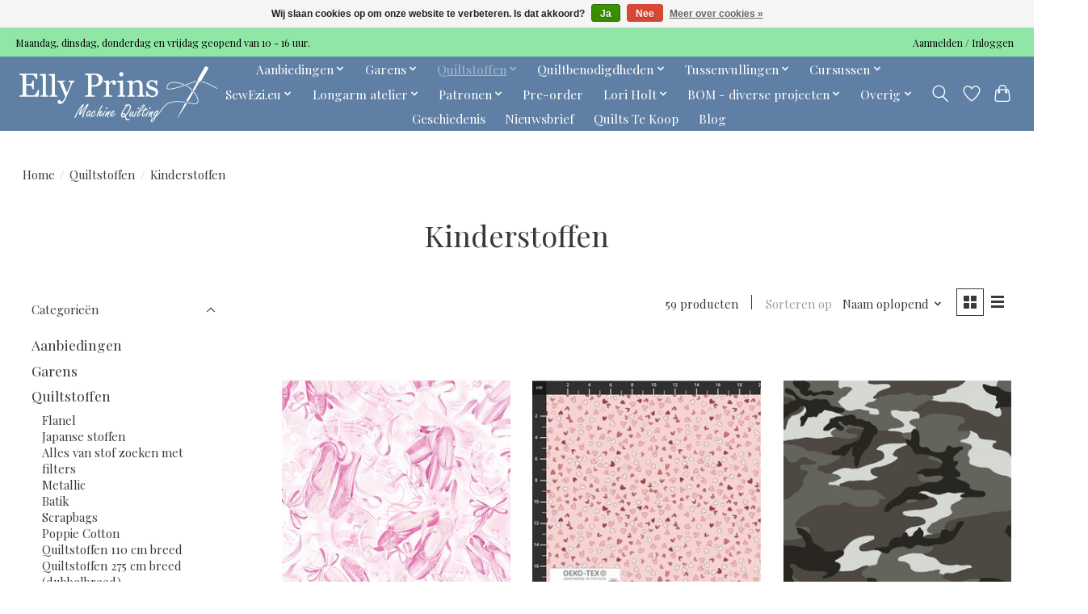

--- FILE ---
content_type: text/html;charset=utf-8
request_url: https://www.machinequilting.nl/quiltstoffen/kinderstoffen/
body_size: 18229
content:
<!DOCTYPE html>
<html lang="nl">
  <head>
    <meta charset="utf-8"/>
<!-- [START] 'blocks/head.rain' -->
<!--

  (c) 2008-2026 Lightspeed Netherlands B.V.
  http://www.lightspeedhq.com
  Generated: 17-01-2026 @ 03:42:03

-->
<link rel="canonical" href="https://www.machinequilting.nl/quiltstoffen/kinderstoffen/"/>
<link rel="next" href="https://www.machinequilting.nl/quiltstoffen/kinderstoffen/page2.html"/>
<link rel="alternate" href="https://www.machinequilting.nl/index.rss" type="application/rss+xml" title="Nieuwe producten"/>
<link href="https://cdn.webshopapp.com/assets/cookielaw.css?2025-02-20" rel="stylesheet" type="text/css"/>
<meta name="robots" content="noodp,noydir"/>
<meta property="og:url" content="https://www.machinequilting.nl/quiltstoffen/kinderstoffen/?source=facebook"/>
<meta property="og:site_name" content="Elly Prins Machine Quilting"/>
<meta property="og:title" content="Kinderstoffen"/>
<meta property="og:description" content="Longarm atelier<br />
Oudste longarm atelier van Nederland. Meer dan 20 jaar ervaringen in machinaal quilten.<br />
<br />
Quiltwinkel / Webshop<br />
Kwalitatief assortiment (dubb"/>
<!--[if lt IE 9]>
<script src="https://cdn.webshopapp.com/assets/html5shiv.js?2025-02-20"></script>
<![endif]-->
<!-- [END] 'blocks/head.rain' -->
    <title>Kinderstoffen - Elly Prins Machine Quilting</title>
    <meta name="description" content="Longarm atelier<br />
Oudste longarm atelier van Nederland. Meer dan 20 jaar ervaringen in machinaal quilten.<br />
<br />
Quiltwinkel / Webshop<br />
Kwalitatief assortiment (dubb" />
    <meta name="keywords" content="Kinderstoffen" />
    <meta http-equiv="X-UA-Compatible" content="IE=edge">
    <meta name="viewport" content="width=device-width, initial-scale=1">
    <meta name="apple-mobile-web-app-capable" content="yes">
    <meta name="apple-mobile-web-app-status-bar-style" content="black">
    
    <script>document.getElementsByTagName("html")[0].className += " js";</script>

    <link rel="shortcut icon" href="https://cdn.webshopapp.com/shops/316904/themes/174583/v/614995/assets/favicon.png?20210330142018" type="image/x-icon" />
    <link href='//fonts.googleapis.com/css?family=Playfair%20Display:400,300,600&display=swap' rel='stylesheet' type='text/css'>
<link href='//fonts.googleapis.com/css?family=Playfair%20Display:400,300,600&display=swap' rel='stylesheet' type='text/css'>
    <link rel="stylesheet" href="https://cdn.webshopapp.com/assets/gui-2-0.css?2025-02-20" />
    <link rel="stylesheet" href="https://cdn.webshopapp.com/assets/gui-responsive-2-0.css?2025-02-20" />
    <link id="lightspeedframe" rel="stylesheet" href="https://cdn.webshopapp.com/shops/316904/themes/174583/assets/style.css?2026010415234320210104192718" />
    <!-- browsers not supporting CSS variables -->
    <script>
      if(!('CSS' in window) || !CSS.supports('color', 'var(--color-var)')) {var cfStyle = document.getElementById('lightspeedframe');if(cfStyle) {var href = cfStyle.getAttribute('href');href = href.replace('style.css', 'style-fallback.css');cfStyle.setAttribute('href', href);}}
    </script>
    <link rel="stylesheet" href="https://cdn.webshopapp.com/shops/316904/themes/174583/assets/settings.css?2026010415234320210104192718" />
    <link rel="stylesheet" href="https://cdn.webshopapp.com/shops/316904/themes/174583/assets/custom.css?2026010415234320210104192718" />

    <script src="https://cdn.webshopapp.com/assets/jquery-3-7-1.js?2025-02-20"></script>
    <script src="https://cdn.webshopapp.com/assets/jquery-ui-1-14-1.js?2025-02-20"></script>

  </head>
  <body>
    
          <header class="main-header main-header--mobile js-main-header position-relative">
  <div class="main-header__top-section">
    <div class="main-header__nav-grid justify-between@md container max-width-lg text-xs padding-y-xxs">
      <div>Maandag, dinsdag, donderdag en vrijdag geopend van 10 - 16 uur. </div>
      <ul class="main-header__list flex-grow flex-basis-0 justify-end@md display@md">        
                
                        <li class="main-header__item"><a href="https://www.machinequilting.nl/account/" class="main-header__link" title="Mijn account">Aanmelden / Inloggen</a></li>
      </ul>
    </div>
  </div>
  <div class="main-header__mobile-content container max-width-lg">
          <a href="https://www.machinequilting.nl/" class="main-header__logo" title="Elly Prins Machine Quilting">
        <img src="https://cdn.webshopapp.com/shops/316904/themes/174583/v/742740/assets/logo.png?20210622121759" alt="Elly Prins Machine Quilting">
              </a>
        
    <div class="flex items-center">
            <a href="https://www.machinequilting.nl/account/wishlist/" class="main-header__mobile-btn js-tab-focus">
        <svg class="icon" viewBox="0 0 24 25" fill="none"><title>Ga naar verlanglijst</title><path d="M11.3785 4.50387L12 5.42378L12.6215 4.50387C13.6598 2.96698 15.4376 1.94995 17.4545 1.94995C20.65 1.94995 23.232 4.49701 23.25 7.6084C23.2496 8.53335 22.927 9.71432 22.3056 11.056C21.689 12.3875 20.8022 13.8258 19.7333 15.249C17.6019 18.0872 14.7978 20.798 12.0932 22.4477L12 22.488L11.9068 22.4477C9.20215 20.798 6.3981 18.0872 4.26667 15.249C3.1978 13.8258 2.31101 12.3875 1.69437 11.056C1.07303 9.71436 0.750466 8.53342 0.75 7.60848C0.767924 4.49706 3.34993 1.94995 6.54545 1.94995C8.56242 1.94995 10.3402 2.96698 11.3785 4.50387Z" stroke="currentColor" stroke-width="1.5" fill="none"/></svg>
        <span class="sr-only">Verlanglijst</span>
      </a>
            <button class="reset main-header__mobile-btn js-tab-focus" aria-controls="cartDrawer">
        <svg class="icon" viewBox="0 0 24 25" fill="none"><title>Winkelwagen in-/uitschakelen</title><path d="M2.90171 9.65153C3.0797 8.00106 4.47293 6.75 6.13297 6.75H17.867C19.527 6.75 20.9203 8.00105 21.0982 9.65153L22.1767 19.6515C22.3839 21.5732 20.8783 23.25 18.9454 23.25H5.05454C3.1217 23.25 1.61603 21.5732 1.82328 19.6515L2.90171 9.65153Z" stroke="currentColor" stroke-width="1.5" fill="none"/>
        <path d="M7.19995 9.6001V5.7001C7.19995 2.88345 9.4833 0.600098 12.3 0.600098C15.1166 0.600098 17.4 2.88345 17.4 5.7001V9.6001" stroke="currentColor" stroke-width="1.5" fill="none"/>
        <circle cx="7.19996" cy="10.2001" r="1.8" fill="currentColor"/>
        <ellipse cx="17.4" cy="10.2001" rx="1.8" ry="1.8" fill="currentColor"/></svg>
        <span class="sr-only">Winkelwagen</span>
              </button>

      <button class="reset anim-menu-btn js-anim-menu-btn main-header__nav-control js-tab-focus" aria-label="Toggle menu">
        <i class="anim-menu-btn__icon anim-menu-btn__icon--close" aria-hidden="true"></i>
      </button>
    </div>
  </div>

  <div class="main-header__nav" role="navigation">
    <div class="main-header__nav-grid justify-between@md container max-width-lg">
      <div class="main-header__nav-logo-wrapper flex-shrink-0">
        
                  <a href="https://www.machinequilting.nl/" class="main-header__logo" title="Elly Prins Machine Quilting">
            <img src="https://cdn.webshopapp.com/shops/316904/themes/174583/v/742740/assets/logo.png?20210622121759" alt="Elly Prins Machine Quilting">
                      </a>
              </div>
      
      <form action="https://www.machinequilting.nl/search/" method="get" role="search" class="padding-y-md hide@md">
        <label class="sr-only" for="searchInputMobile">Zoeken</label>
        <input class="header-v3__nav-form-control form-control width-100%" value="" autocomplete="off" type="search" name="q" id="searchInputMobile" placeholder="Zoeken ...">
      </form>

      <ul class="main-header__list flex-grow flex-basis-0 flex-wrap justify-center@md">
        
        
                <li class="main-header__item js-main-nav__item">
          <a class="main-header__link js-main-nav__control" href="https://www.machinequilting.nl/aanbiedingen/">
            <span>Aanbiedingen</span>            <svg class="main-header__dropdown-icon icon" viewBox="0 0 16 16"><polygon fill="currentColor" points="8,11.4 2.6,6 4,4.6 8,8.6 12,4.6 13.4,6 "></polygon></svg>                        <i class="main-header__arrow-icon" aria-hidden="true">
              <svg class="icon" viewBox="0 0 16 16">
                <g class="icon__group" fill="none" stroke="currentColor" stroke-linecap="square" stroke-miterlimit="10" stroke-width="2">
                  <path d="M2 2l12 12" />
                  <path d="M14 2L2 14" />
                </g>
              </svg>
            </i>
                        
          </a>
                    <ul class="main-header__dropdown">
            <li class="main-header__dropdown-item"><a href="https://www.machinequilting.nl/aanbiedingen/" class="main-header__dropdown-link hide@md">Alle Aanbiedingen</a></li>
                        <li class="main-header__dropdown-item">
              <a class="main-header__dropdown-link" href="https://www.machinequilting.nl/aanbiedingen/long-quarters-voor-3/">
                Long Quarters voor € 3,- 
                                              </a>

                          </li>
                        <li class="main-header__dropdown-item">
              <a class="main-header__dropdown-link" href="https://www.machinequilting.nl/aanbiedingen/yli-handquiltgaren/">
                YLI Handquiltgaren
                                              </a>

                          </li>
                        <li class="main-header__dropdown-item">
              <a class="main-header__dropdown-link" href="https://www.machinequilting.nl/aanbiedingen/panels/">
                Panels
                                              </a>

                          </li>
                        <li class="main-header__dropdown-item">
              <a class="main-header__dropdown-link" href="https://www.machinequilting.nl/aanbiedingen/kerst-metallic/">
                Kerst - Metallic
                                              </a>

                          </li>
                        <li class="main-header__dropdown-item">
              <a class="main-header__dropdown-link" href="https://www.machinequilting.nl/aanbiedingen/coupons-110-cm-breed/">
                Coupons 110 cm breed
                                              </a>

                          </li>
                        <li class="main-header__dropdown-item">
              <a class="main-header__dropdown-link" href="https://www.machinequilting.nl/aanbiedingen/coupons-275-cm-breed/">
                Coupons 275 cm breed
                                              </a>

                          </li>
                        <li class="main-header__dropdown-item">
              <a class="main-header__dropdown-link" href="https://www.machinequilting.nl/aanbiedingen/coupons-tussenvullingen/">
                Coupons Tussenvullingen
                                              </a>

                          </li>
                        <li class="main-header__dropdown-item">
              <a class="main-header__dropdown-link" href="https://www.machinequilting.nl/aanbiedingen/maandaanbieding-stoffen-110-cm-breed/">
                Maandaanbieding Stoffen 110 cm breed
                                              </a>

                          </li>
                        <li class="main-header__dropdown-item">
              <a class="main-header__dropdown-link" href="https://www.machinequilting.nl/aanbiedingen/stoffen-110-cm-breed-voor-10-per-meter/">
                Stoffen 110 cm breed voor €10,- per meter
                                              </a>

                          </li>
                        <li class="main-header__dropdown-item">
              <a class="main-header__dropdown-link" href="https://www.machinequilting.nl/aanbiedingen/stoffen-275-cm-breed-dubbelbreed/">
                Stoffen 275 cm breed (dubbelbreed)
                                              </a>

                          </li>
                        <li class="main-header__dropdown-item">
              <a class="main-header__dropdown-link" href="https://www.machinequilting.nl/aanbiedingen/diversen/">
                Diversen
                                              </a>

                          </li>
                        <li class="main-header__dropdown-item">
              <a class="main-header__dropdown-link" href="https://www.machinequilting.nl/aanbiedingen/patronen/">
                Patronen
                                              </a>

                          </li>
                        <li class="main-header__dropdown-item">
              <a class="main-header__dropdown-link" href="https://www.machinequilting.nl/aanbiedingen/king-tut/">
                King Tut
                                              </a>

                          </li>
                        <li class="main-header__dropdown-item">
              <a class="main-header__dropdown-link" href="https://www.machinequilting.nl/aanbiedingen/the-bottom-line/">
                The Bottom Line
                                              </a>

                          </li>
                      </ul>
                  </li>
                <li class="main-header__item js-main-nav__item">
          <a class="main-header__link js-main-nav__control" href="https://www.machinequilting.nl/garens/">
            <span>Garens</span>            <svg class="main-header__dropdown-icon icon" viewBox="0 0 16 16"><polygon fill="currentColor" points="8,11.4 2.6,6 4,4.6 8,8.6 12,4.6 13.4,6 "></polygon></svg>                        <i class="main-header__arrow-icon" aria-hidden="true">
              <svg class="icon" viewBox="0 0 16 16">
                <g class="icon__group" fill="none" stroke="currentColor" stroke-linecap="square" stroke-miterlimit="10" stroke-width="2">
                  <path d="M2 2l12 12" />
                  <path d="M14 2L2 14" />
                </g>
              </svg>
            </i>
                        
          </a>
                    <ul class="main-header__dropdown">
            <li class="main-header__dropdown-item"><a href="https://www.machinequilting.nl/garens/" class="main-header__dropdown-link hide@md">Alle Garens</a></li>
                        <li class="main-header__dropdown-item">
              <a class="main-header__dropdown-link" href="https://www.machinequilting.nl/garens/aurifil-80-2-13246923/">
                Aurifil - #80/2
                                              </a>

                          </li>
                        <li class="main-header__dropdown-item">
              <a class="main-header__dropdown-link" href="https://www.machinequilting.nl/garens/garens-zoeken-met-filters/">
                Garens zoeken met filters
                                              </a>

                          </li>
                        <li class="main-header__dropdown-item js-main-nav__item position-relative">
              <a class="main-header__dropdown-link js-main-nav__control flex justify-between " href="https://www.machinequilting.nl/garens/silk-finish-cotton-sfc/">
                Silk Finish Cotton - SFC
                <svg class="dropdown__desktop-icon icon" aria-hidden="true" viewBox="0 0 12 12"><polyline stroke-width="1" stroke="currentColor" fill="none" stroke-linecap="round" stroke-linejoin="round" points="3.5 0.5 9.5 6 3.5 11.5"></polyline></svg>                                <i class="main-header__arrow-icon" aria-hidden="true">
                  <svg class="icon" viewBox="0 0 16 16">
                    <g class="icon__group" fill="none" stroke="currentColor" stroke-linecap="square" stroke-miterlimit="10" stroke-width="2">
                      <path d="M2 2l12 12" />
                      <path d="M14 2L2 14" />
                    </g>
                  </svg>
                </i>
                              </a>

                            <ul class="main-header__dropdown">
                <li><a href="https://www.machinequilting.nl/garens/silk-finish-cotton-sfc/" class="main-header__dropdown-link hide@md">Alle Silk Finish Cotton - SFC</a></li>
                                <li><a class="main-header__dropdown-link" href="https://www.machinequilting.nl/garens/silk-finish-cotton-sfc/sfc-40/">SFC - #40</a></li>
                                <li><a class="main-header__dropdown-link" href="https://www.machinequilting.nl/garens/silk-finish-cotton-sfc/sfc-50/">SFC - #50</a></li>
                                <li><a class="main-header__dropdown-link" href="https://www.machinequilting.nl/garens/silk-finish-cotton-sfc/sfc-multi-50/">SFC Multi - #50</a></li>
                                <li><a class="main-header__dropdown-link" href="https://www.machinequilting.nl/garens/silk-finish-cotton-sfc/sfc-60/">SFC - #60</a></li>
                              </ul>
                          </li>
                        <li class="main-header__dropdown-item js-main-nav__item position-relative">
              <a class="main-header__dropdown-link js-main-nav__control flex justify-between " href="https://www.machinequilting.nl/garens/isacord/">
                Isacord
                <svg class="dropdown__desktop-icon icon" aria-hidden="true" viewBox="0 0 12 12"><polyline stroke-width="1" stroke="currentColor" fill="none" stroke-linecap="round" stroke-linejoin="round" points="3.5 0.5 9.5 6 3.5 11.5"></polyline></svg>                                <i class="main-header__arrow-icon" aria-hidden="true">
                  <svg class="icon" viewBox="0 0 16 16">
                    <g class="icon__group" fill="none" stroke="currentColor" stroke-linecap="square" stroke-miterlimit="10" stroke-width="2">
                      <path d="M2 2l12 12" />
                      <path d="M14 2L2 14" />
                    </g>
                  </svg>
                </i>
                              </a>

                            <ul class="main-header__dropdown">
                <li><a href="https://www.machinequilting.nl/garens/isacord/" class="main-header__dropdown-link hide@md">Alle Isacord</a></li>
                                <li><a class="main-header__dropdown-link" href="https://www.machinequilting.nl/garens/isacord/isacord/">Isacord</a></li>
                                <li><a class="main-header__dropdown-link" href="https://www.machinequilting.nl/garens/isacord/isacord-blik/">Isacord blik</a></li>
                              </ul>
                          </li>
                        <li class="main-header__dropdown-item js-main-nav__item position-relative">
              <a class="main-header__dropdown-link js-main-nav__control flex justify-between " href="https://www.machinequilting.nl/garens/seralon-100/">
                Seralon - #100
                <svg class="dropdown__desktop-icon icon" aria-hidden="true" viewBox="0 0 12 12"><polyline stroke-width="1" stroke="currentColor" fill="none" stroke-linecap="round" stroke-linejoin="round" points="3.5 0.5 9.5 6 3.5 11.5"></polyline></svg>                                <i class="main-header__arrow-icon" aria-hidden="true">
                  <svg class="icon" viewBox="0 0 16 16">
                    <g class="icon__group" fill="none" stroke="currentColor" stroke-linecap="square" stroke-miterlimit="10" stroke-width="2">
                      <path d="M2 2l12 12" />
                      <path d="M14 2L2 14" />
                    </g>
                  </svg>
                </i>
                              </a>

                            <ul class="main-header__dropdown">
                <li><a href="https://www.machinequilting.nl/garens/seralon-100/" class="main-header__dropdown-link hide@md">Alle Seralon - #100</a></li>
                                <li><a class="main-header__dropdown-link" href="https://www.machinequilting.nl/garens/seralon-100/seralon-1000-meter-uitlopend/">Seralon 1000 meter uitlopend</a></li>
                              </ul>
                          </li>
                        <li class="main-header__dropdown-item">
              <a class="main-header__dropdown-link" href="https://www.machinequilting.nl/garens/metallic-minicone-1090-yard/">
                Metallic Minicone 1090 yard
                                              </a>

                          </li>
                        <li class="main-header__dropdown-item">
              <a class="main-header__dropdown-link" href="https://www.machinequilting.nl/garens/metallic-40/">
                Metallic - #40
                                              </a>

                          </li>
                        <li class="main-header__dropdown-item">
              <a class="main-header__dropdown-link" href="https://www.machinequilting.nl/garens/fil-tec-magna-glide-spoel-m/">
                Fil Tec - Magna glide - spoel M
                                              </a>

                          </li>
                        <li class="main-header__dropdown-item">
              <a class="main-header__dropdown-link" href="https://www.machinequilting.nl/garens/rijggaren-24/">
                Rijggaren - #24
                                              </a>

                          </li>
                      </ul>
                  </li>
                <li class="main-header__item js-main-nav__item">
          <a class="main-header__link js-main-nav__control" href="https://www.machinequilting.nl/quiltstoffen/" aria-current="page">
            <span>Quiltstoffen</span>            <svg class="main-header__dropdown-icon icon" viewBox="0 0 16 16"><polygon fill="currentColor" points="8,11.4 2.6,6 4,4.6 8,8.6 12,4.6 13.4,6 "></polygon></svg>                        <i class="main-header__arrow-icon" aria-hidden="true">
              <svg class="icon" viewBox="0 0 16 16">
                <g class="icon__group" fill="none" stroke="currentColor" stroke-linecap="square" stroke-miterlimit="10" stroke-width="2">
                  <path d="M2 2l12 12" />
                  <path d="M14 2L2 14" />
                </g>
              </svg>
            </i>
                        
          </a>
                    <ul class="main-header__dropdown">
            <li class="main-header__dropdown-item"><a href="https://www.machinequilting.nl/quiltstoffen/" class="main-header__dropdown-link hide@md" aria-current="page">Alle Quiltstoffen</a></li>
                        <li class="main-header__dropdown-item">
              <a class="main-header__dropdown-link" href="https://www.machinequilting.nl/quiltstoffen/flanel/">
                Flanel
                                              </a>

                          </li>
                        <li class="main-header__dropdown-item">
              <a class="main-header__dropdown-link" href="https://www.machinequilting.nl/quiltstoffen/japanse-stoffen/">
                Japanse stoffen
                                              </a>

                          </li>
                        <li class="main-header__dropdown-item">
              <a class="main-header__dropdown-link" href="https://www.machinequilting.nl/quiltstoffen/alles-van-stof-zoeken-met-filters/">
                Alles van stof zoeken met filters
                                              </a>

                          </li>
                        <li class="main-header__dropdown-item">
              <a class="main-header__dropdown-link" href="https://www.machinequilting.nl/quiltstoffen/metallic/">
                Metallic
                                              </a>

                          </li>
                        <li class="main-header__dropdown-item">
              <a class="main-header__dropdown-link" href="https://www.machinequilting.nl/quiltstoffen/batik/">
                Batik 
                                              </a>

                          </li>
                        <li class="main-header__dropdown-item">
              <a class="main-header__dropdown-link" href="https://www.machinequilting.nl/quiltstoffen/scrapbags/">
                Scrapbags
                                              </a>

                          </li>
                        <li class="main-header__dropdown-item">
              <a class="main-header__dropdown-link" href="https://www.machinequilting.nl/quiltstoffen/poppie-cotton/">
                Poppie Cotton
                                              </a>

                          </li>
                        <li class="main-header__dropdown-item">
              <a class="main-header__dropdown-link" href="https://www.machinequilting.nl/quiltstoffen/quiltstoffen-110-cm-breed/">
                Quiltstoffen 110 cm breed
                                              </a>

                          </li>
                        <li class="main-header__dropdown-item">
              <a class="main-header__dropdown-link" href="https://www.machinequilting.nl/quiltstoffen/quiltstoffen-275-cm-breed-dubbelbreed/">
                Quiltstoffen  275 cm breed (dubbelbreed)
                                              </a>

                          </li>
                        <li class="main-header__dropdown-item">
              <a class="main-header__dropdown-link" href="https://www.machinequilting.nl/quiltstoffen/quiltstoffen-150-cm-breed/">
                Quiltstoffen 150 cm breed
                                              </a>

                          </li>
                        <li class="main-header__dropdown-item">
              <a class="main-header__dropdown-link" href="https://www.machinequilting.nl/quiltstoffen/kinderstoffen/" aria-current="page">
                Kinderstoffen
                                              </a>

                          </li>
                        <li class="main-header__dropdown-item">
              <a class="main-header__dropdown-link" href="https://www.machinequilting.nl/quiltstoffen/stofpakketjes/">
                Stofpakketjes
                                              </a>

                          </li>
                        <li class="main-header__dropdown-item">
              <a class="main-header__dropdown-link" href="https://www.machinequilting.nl/quiltstoffen/precuts-nieuw/">
                Precuts nieuw
                                              </a>

                          </li>
                        <li class="main-header__dropdown-item">
              <a class="main-header__dropdown-link" href="https://www.machinequilting.nl/quiltstoffen/weekaanbieding-dubbelbrede-stof/">
                Weekaanbieding dubbelbrede stof
                                              </a>

                          </li>
                      </ul>
                  </li>
                <li class="main-header__item js-main-nav__item">
          <a class="main-header__link js-main-nav__control" href="https://www.machinequilting.nl/quiltbenodigdheden/">
            <span>Quiltbenodigdheden</span>            <svg class="main-header__dropdown-icon icon" viewBox="0 0 16 16"><polygon fill="currentColor" points="8,11.4 2.6,6 4,4.6 8,8.6 12,4.6 13.4,6 "></polygon></svg>                        <i class="main-header__arrow-icon" aria-hidden="true">
              <svg class="icon" viewBox="0 0 16 16">
                <g class="icon__group" fill="none" stroke="currentColor" stroke-linecap="square" stroke-miterlimit="10" stroke-width="2">
                  <path d="M2 2l12 12" />
                  <path d="M14 2L2 14" />
                </g>
              </svg>
            </i>
                        
          </a>
                    <ul class="main-header__dropdown">
            <li class="main-header__dropdown-item"><a href="https://www.machinequilting.nl/quiltbenodigdheden/" class="main-header__dropdown-link hide@md">Alle Quiltbenodigdheden</a></li>
                        <li class="main-header__dropdown-item">
              <a class="main-header__dropdown-link" href="https://www.machinequilting.nl/quiltbenodigdheden/garenbenodigdheden/">
                Garenbenodigdheden
                                              </a>

                          </li>
                        <li class="main-header__dropdown-item">
              <a class="main-header__dropdown-link" href="https://www.machinequilting.nl/quiltbenodigdheden/knippen-snijden/">
                Knippen &amp; Snijden
                                              </a>

                          </li>
                        <li class="main-header__dropdown-item">
              <a class="main-header__dropdown-link" href="https://www.machinequilting.nl/quiltbenodigdheden/lijmen-coatings/">
                Lijmen &amp; Coatings
                                              </a>

                          </li>
                        <li class="main-header__dropdown-item js-main-nav__item position-relative">
              <a class="main-header__dropdown-link js-main-nav__control flex justify-between " href="https://www.machinequilting.nl/quiltbenodigdheden/linialen-sjablonen/">
                Linialen &amp; Sjablonen
                <svg class="dropdown__desktop-icon icon" aria-hidden="true" viewBox="0 0 12 12"><polyline stroke-width="1" stroke="currentColor" fill="none" stroke-linecap="round" stroke-linejoin="round" points="3.5 0.5 9.5 6 3.5 11.5"></polyline></svg>                                <i class="main-header__arrow-icon" aria-hidden="true">
                  <svg class="icon" viewBox="0 0 16 16">
                    <g class="icon__group" fill="none" stroke="currentColor" stroke-linecap="square" stroke-miterlimit="10" stroke-width="2">
                      <path d="M2 2l12 12" />
                      <path d="M14 2L2 14" />
                    </g>
                  </svg>
                </i>
                              </a>

                            <ul class="main-header__dropdown">
                <li><a href="https://www.machinequilting.nl/quiltbenodigdheden/linialen-sjablonen/" class="main-header__dropdown-link hide@md">Alle Linialen &amp; Sjablonen</a></li>
                                <li><a class="main-header__dropdown-link" href="https://www.machinequilting.nl/quiltbenodigdheden/linialen-sjablonen/snijlinialen/">Snijlinialen</a></li>
                                <li><a class="main-header__dropdown-link" href="https://www.machinequilting.nl/quiltbenodigdheden/linialen-sjablonen/quiltlinialen/">Quiltlinialen</a></li>
                              </ul>
                          </li>
                        <li class="main-header__dropdown-item">
              <a class="main-header__dropdown-link" href="https://www.machinequilting.nl/quiltbenodigdheden/markeerstiften-potloden/">
                Markeerstiften &amp; Potloden
                                              </a>

                          </li>
                        <li class="main-header__dropdown-item">
              <a class="main-header__dropdown-link" href="https://www.machinequilting.nl/quiltbenodigdheden/naalden-spelden/">
                Naalden &amp; Spelden
                                              </a>

                          </li>
                        <li class="main-header__dropdown-item">
              <a class="main-header__dropdown-link" href="https://www.machinequilting.nl/quiltbenodigdheden/verstevigingen-vullingen/">
                Verstevigingen &amp; Vullingen
                                              </a>

                          </li>
                        <li class="main-header__dropdown-item">
              <a class="main-header__dropdown-link" href="https://www.machinequilting.nl/quiltbenodigdheden/knopen/">
                Knopen
                                              </a>

                          </li>
                        <li class="main-header__dropdown-item">
              <a class="main-header__dropdown-link" href="https://www.machinequilting.nl/quiltbenodigdheden/diversen/">
                Diversen
                                              </a>

                          </li>
                      </ul>
                  </li>
                <li class="main-header__item js-main-nav__item">
          <a class="main-header__link js-main-nav__control" href="https://www.machinequilting.nl/tussenvullingen/">
            <span>Tussenvullingen</span>            <svg class="main-header__dropdown-icon icon" viewBox="0 0 16 16"><polygon fill="currentColor" points="8,11.4 2.6,6 4,4.6 8,8.6 12,4.6 13.4,6 "></polygon></svg>                        <i class="main-header__arrow-icon" aria-hidden="true">
              <svg class="icon" viewBox="0 0 16 16">
                <g class="icon__group" fill="none" stroke="currentColor" stroke-linecap="square" stroke-miterlimit="10" stroke-width="2">
                  <path d="M2 2l12 12" />
                  <path d="M14 2L2 14" />
                </g>
              </svg>
            </i>
                        
          </a>
                    <ul class="main-header__dropdown">
            <li class="main-header__dropdown-item"><a href="https://www.machinequilting.nl/tussenvullingen/" class="main-header__dropdown-link hide@md">Alle Tussenvullingen</a></li>
                        <li class="main-header__dropdown-item">
              <a class="main-header__dropdown-link" href="https://www.machinequilting.nl/tussenvullingen/tussenvulling-keuze/">
                Tussenvulling keuze
                                              </a>

                          </li>
                        <li class="main-header__dropdown-item">
              <a class="main-header__dropdown-link" href="https://www.machinequilting.nl/tussenvullingen/80-20/">
                80/20
                                              </a>

                          </li>
                        <li class="main-header__dropdown-item">
              <a class="main-header__dropdown-link" href="https://www.machinequilting.nl/tussenvullingen/natuurmateriaal/">
                Natuurmateriaal
                                              </a>

                          </li>
                        <li class="main-header__dropdown-item">
              <a class="main-header__dropdown-link" href="https://www.machinequilting.nl/tussenvullingen/polyester/">
                Polyester
                                              </a>

                          </li>
                        <li class="main-header__dropdown-item">
              <a class="main-header__dropdown-link" href="https://www.machinequilting.nl/tussenvullingen/gerecyclede-tussenvullingen/">
                Gerecyclede tussenvullingen
                                              </a>

                          </li>
                        <li class="main-header__dropdown-item">
              <a class="main-header__dropdown-link" href="https://www.machinequilting.nl/tussenvullingen/tassen-tussenvulling/">
                Tassen tussenvulling
                                              </a>

                          </li>
                        <li class="main-header__dropdown-item">
              <a class="main-header__dropdown-link" href="https://www.machinequilting.nl/tussenvullingen/hitte-bestendige-tussenvullingen/">
                Hitte bestendige tussenvullingen
                                              </a>

                          </li>
                        <li class="main-header__dropdown-item">
              <a class="main-header__dropdown-link" href="https://www.machinequilting.nl/tussenvullingen/tussenvullingstalen/">
                Tussenvullingstalen
                                              </a>

                          </li>
                      </ul>
                  </li>
                <li class="main-header__item js-main-nav__item">
          <a class="main-header__link js-main-nav__control" href="https://www.machinequilting.nl/cursussen/">
            <span>Cursussen</span>            <svg class="main-header__dropdown-icon icon" viewBox="0 0 16 16"><polygon fill="currentColor" points="8,11.4 2.6,6 4,4.6 8,8.6 12,4.6 13.4,6 "></polygon></svg>                        <i class="main-header__arrow-icon" aria-hidden="true">
              <svg class="icon" viewBox="0 0 16 16">
                <g class="icon__group" fill="none" stroke="currentColor" stroke-linecap="square" stroke-miterlimit="10" stroke-width="2">
                  <path d="M2 2l12 12" />
                  <path d="M14 2L2 14" />
                </g>
              </svg>
            </i>
                        
          </a>
                    <ul class="main-header__dropdown">
            <li class="main-header__dropdown-item"><a href="https://www.machinequilting.nl/cursussen/" class="main-header__dropdown-link hide@md">Alle Cursussen</a></li>
                        <li class="main-header__dropdown-item">
              <a class="main-header__dropdown-link" href="https://www.machinequilting.nl/cursussen/workshops-cursussen/">
                Workshops &amp; Cursussen
                                              </a>

                          </li>
                        <li class="main-header__dropdown-item">
              <a class="main-header__dropdown-link" href="https://www.machinequilting.nl/cursussen/bees/">
                Bee&#039;s
                                              </a>

                          </li>
                        <li class="main-header__dropdown-item js-main-nav__item position-relative">
              <a class="main-header__dropdown-link js-main-nav__control flex justify-between " href="https://www.machinequilting.nl/cursussen/clubs/">
                Clubs
                <svg class="dropdown__desktop-icon icon" aria-hidden="true" viewBox="0 0 12 12"><polyline stroke-width="1" stroke="currentColor" fill="none" stroke-linecap="round" stroke-linejoin="round" points="3.5 0.5 9.5 6 3.5 11.5"></polyline></svg>                                <i class="main-header__arrow-icon" aria-hidden="true">
                  <svg class="icon" viewBox="0 0 16 16">
                    <g class="icon__group" fill="none" stroke="currentColor" stroke-linecap="square" stroke-miterlimit="10" stroke-width="2">
                      <path d="M2 2l12 12" />
                      <path d="M14 2L2 14" />
                    </g>
                  </svg>
                </i>
                              </a>

                            <ul class="main-header__dropdown">
                <li><a href="https://www.machinequilting.nl/cursussen/clubs/" class="main-header__dropdown-link hide@md">Alle Clubs</a></li>
                                <li><a class="main-header__dropdown-link" href="https://www.machinequilting.nl/cursussen/clubs/jane-austen-club/">Jane Austen Club</a></li>
                                <li><a class="main-header__dropdown-link" href="https://www.machinequilting.nl/cursussen/clubs/lori-holt-club/">Lori Holt club</a></li>
                                <li><a class="main-header__dropdown-link" href="https://www.machinequilting.nl/cursussen/clubs/ruler-club/">Ruler club</a></li>
                              </ul>
                          </li>
                      </ul>
                  </li>
                <li class="main-header__item js-main-nav__item">
          <a class="main-header__link js-main-nav__control" href="https://www.machinequilting.nl/sewezieu/">
            <span>SewEzi.eu</span>            <svg class="main-header__dropdown-icon icon" viewBox="0 0 16 16"><polygon fill="currentColor" points="8,11.4 2.6,6 4,4.6 8,8.6 12,4.6 13.4,6 "></polygon></svg>                        <i class="main-header__arrow-icon" aria-hidden="true">
              <svg class="icon" viewBox="0 0 16 16">
                <g class="icon__group" fill="none" stroke="currentColor" stroke-linecap="square" stroke-miterlimit="10" stroke-width="2">
                  <path d="M2 2l12 12" />
                  <path d="M14 2L2 14" />
                </g>
              </svg>
            </i>
                        
          </a>
                    <ul class="main-header__dropdown">
            <li class="main-header__dropdown-item"><a href="https://www.machinequilting.nl/sewezieu/" class="main-header__dropdown-link hide@md">Alle SewEzi.eu</a></li>
                        <li class="main-header__dropdown-item js-main-nav__item position-relative">
              <a class="main-header__dropdown-link js-main-nav__control flex justify-between " href="https://www.machinequilting.nl/sewezieu/sewezi-info/">
                SewEzi info
                <svg class="dropdown__desktop-icon icon" aria-hidden="true" viewBox="0 0 12 12"><polyline stroke-width="1" stroke="currentColor" fill="none" stroke-linecap="round" stroke-linejoin="round" points="3.5 0.5 9.5 6 3.5 11.5"></polyline></svg>                                <i class="main-header__arrow-icon" aria-hidden="true">
                  <svg class="icon" viewBox="0 0 16 16">
                    <g class="icon__group" fill="none" stroke="currentColor" stroke-linecap="square" stroke-miterlimit="10" stroke-width="2">
                      <path d="M2 2l12 12" />
                      <path d="M14 2L2 14" />
                    </g>
                  </svg>
                </i>
                              </a>

                            <ul class="main-header__dropdown">
                <li><a href="https://www.machinequilting.nl/sewezieu/sewezi-info/" class="main-header__dropdown-link hide@md">Alle SewEzi info</a></li>
                                <li><a class="main-header__dropdown-link" href="https://www.machinequilting.nl/sewezieu/sewezi-info/tafels/">Tafels</a></li>
                                <li><a class="main-header__dropdown-link" href="https://www.machinequilting.nl/sewezieu/sewezi-info/inleg/">Inleg</a></li>
                                <li><a class="main-header__dropdown-link" href="https://www.machinequilting.nl/sewezieu/sewezi-info/accesssoires/">Accesssoires</a></li>
                              </ul>
                          </li>
                        <li class="main-header__dropdown-item js-main-nav__item position-relative">
              <a class="main-header__dropdown-link js-main-nav__control flex justify-between " href="https://www.machinequilting.nl/sewezieu/sewezi-deutsch-info/">
                SewEzi Deutsch info
                <svg class="dropdown__desktop-icon icon" aria-hidden="true" viewBox="0 0 12 12"><polyline stroke-width="1" stroke="currentColor" fill="none" stroke-linecap="round" stroke-linejoin="round" points="3.5 0.5 9.5 6 3.5 11.5"></polyline></svg>                                <i class="main-header__arrow-icon" aria-hidden="true">
                  <svg class="icon" viewBox="0 0 16 16">
                    <g class="icon__group" fill="none" stroke="currentColor" stroke-linecap="square" stroke-miterlimit="10" stroke-width="2">
                      <path d="M2 2l12 12" />
                      <path d="M14 2L2 14" />
                    </g>
                  </svg>
                </i>
                              </a>

                            <ul class="main-header__dropdown">
                <li><a href="https://www.machinequilting.nl/sewezieu/sewezi-deutsch-info/" class="main-header__dropdown-link hide@md">Alle SewEzi Deutsch info</a></li>
                                <li><a class="main-header__dropdown-link" href="https://www.machinequilting.nl/sewezieu/sewezi-deutsch-info/tische/">Tische</a></li>
                                <li><a class="main-header__dropdown-link" href="https://www.machinequilting.nl/sewezieu/sewezi-deutsch-info/sewezi-einlage/">SewEzi Einlage</a></li>
                                <li><a class="main-header__dropdown-link" href="https://www.machinequilting.nl/sewezieu/sewezi-deutsch-info/sewezi-zubehoer/">SewEzi Zubehör</a></li>
                              </ul>
                          </li>
                        <li class="main-header__dropdown-item js-main-nav__item position-relative">
              <a class="main-header__dropdown-link js-main-nav__control flex justify-between " href="https://www.machinequilting.nl/sewezieu/sewezi-english/">
                SewEzi English
                <svg class="dropdown__desktop-icon icon" aria-hidden="true" viewBox="0 0 12 12"><polyline stroke-width="1" stroke="currentColor" fill="none" stroke-linecap="round" stroke-linejoin="round" points="3.5 0.5 9.5 6 3.5 11.5"></polyline></svg>                                <i class="main-header__arrow-icon" aria-hidden="true">
                  <svg class="icon" viewBox="0 0 16 16">
                    <g class="icon__group" fill="none" stroke="currentColor" stroke-linecap="square" stroke-miterlimit="10" stroke-width="2">
                      <path d="M2 2l12 12" />
                      <path d="M14 2L2 14" />
                    </g>
                  </svg>
                </i>
                              </a>

                            <ul class="main-header__dropdown">
                <li><a href="https://www.machinequilting.nl/sewezieu/sewezi-english/" class="main-header__dropdown-link hide@md">Alle SewEzi English</a></li>
                                <li><a class="main-header__dropdown-link" href="https://www.machinequilting.nl/sewezieu/sewezi-english/sewezi-tables/">SewEzi tables</a></li>
                                <li><a class="main-header__dropdown-link" href="https://www.machinequilting.nl/sewezieu/sewezi-english/sewezi-inserts/">SewEzi inserts</a></li>
                                <li><a class="main-header__dropdown-link" href="https://www.machinequilting.nl/sewezieu/sewezi-english/sewezi-accesories/">SewEzi accesories</a></li>
                              </ul>
                          </li>
                        <li class="main-header__dropdown-item js-main-nav__item position-relative">
              <a class="main-header__dropdown-link js-main-nav__control flex justify-between " href="https://www.machinequilting.nl/sewezieu/sewezi-francais-info/">
                SewEzi Francais info
                <svg class="dropdown__desktop-icon icon" aria-hidden="true" viewBox="0 0 12 12"><polyline stroke-width="1" stroke="currentColor" fill="none" stroke-linecap="round" stroke-linejoin="round" points="3.5 0.5 9.5 6 3.5 11.5"></polyline></svg>                                <i class="main-header__arrow-icon" aria-hidden="true">
                  <svg class="icon" viewBox="0 0 16 16">
                    <g class="icon__group" fill="none" stroke="currentColor" stroke-linecap="square" stroke-miterlimit="10" stroke-width="2">
                      <path d="M2 2l12 12" />
                      <path d="M14 2L2 14" />
                    </g>
                  </svg>
                </i>
                              </a>

                            <ul class="main-header__dropdown">
                <li><a href="https://www.machinequilting.nl/sewezieu/sewezi-francais-info/" class="main-header__dropdown-link hide@md">Alle SewEzi Francais info</a></li>
                                <li><a class="main-header__dropdown-link" href="https://www.machinequilting.nl/sewezieu/sewezi-francais-info/sewezi-table/">SewEzi table</a></li>
                                <li><a class="main-header__dropdown-link" href="https://www.machinequilting.nl/sewezieu/sewezi-francais-info/sewezi-linsert/">SewEzi l&#039;insert</a></li>
                                <li><a class="main-header__dropdown-link" href="https://www.machinequilting.nl/sewezieu/sewezi-francais-info/sewezi-accessoires/">SewEzi accessoires</a></li>
                              </ul>
                          </li>
                      </ul>
                  </li>
                <li class="main-header__item js-main-nav__item">
          <a class="main-header__link js-main-nav__control" href="https://www.machinequilting.nl/longarm-atelier/">
            <span>Longarm atelier</span>            <svg class="main-header__dropdown-icon icon" viewBox="0 0 16 16"><polygon fill="currentColor" points="8,11.4 2.6,6 4,4.6 8,8.6 12,4.6 13.4,6 "></polygon></svg>                        <i class="main-header__arrow-icon" aria-hidden="true">
              <svg class="icon" viewBox="0 0 16 16">
                <g class="icon__group" fill="none" stroke="currentColor" stroke-linecap="square" stroke-miterlimit="10" stroke-width="2">
                  <path d="M2 2l12 12" />
                  <path d="M14 2L2 14" />
                </g>
              </svg>
            </i>
                        
          </a>
                    <ul class="main-header__dropdown">
            <li class="main-header__dropdown-item"><a href="https://www.machinequilting.nl/longarm-atelier/" class="main-header__dropdown-link hide@md">Alle Longarm atelier</a></li>
                        <li class="main-header__dropdown-item">
              <a class="main-header__dropdown-link" href="https://www.machinequilting.nl/longarm-atelier/portfolio-elly/">
                Portfolio Elly
                                              </a>

                          </li>
                      </ul>
                  </li>
                <li class="main-header__item js-main-nav__item">
          <a class="main-header__link js-main-nav__control" href="https://www.machinequilting.nl/patronen/">
            <span>Patronen</span>            <svg class="main-header__dropdown-icon icon" viewBox="0 0 16 16"><polygon fill="currentColor" points="8,11.4 2.6,6 4,4.6 8,8.6 12,4.6 13.4,6 "></polygon></svg>                        <i class="main-header__arrow-icon" aria-hidden="true">
              <svg class="icon" viewBox="0 0 16 16">
                <g class="icon__group" fill="none" stroke="currentColor" stroke-linecap="square" stroke-miterlimit="10" stroke-width="2">
                  <path d="M2 2l12 12" />
                  <path d="M14 2L2 14" />
                </g>
              </svg>
            </i>
                        
          </a>
                    <ul class="main-header__dropdown">
            <li class="main-header__dropdown-item"><a href="https://www.machinequilting.nl/patronen/" class="main-header__dropdown-link hide@md">Alle Patronen</a></li>
                        <li class="main-header__dropdown-item">
              <a class="main-header__dropdown-link" href="https://www.machinequilting.nl/patronen/patronen-inclusief-stof/">
                Patronen inclusief stof
                                              </a>

                          </li>
                        <li class="main-header__dropdown-item">
              <a class="main-header__dropdown-link" href="https://www.machinequilting.nl/patronen/diverse-patronen/">
                Diverse Patronen
                                              </a>

                          </li>
                        <li class="main-header__dropdown-item">
              <a class="main-header__dropdown-link" href="https://www.machinequilting.nl/patronen/kussens/">
                Kussens
                                              </a>

                          </li>
                        <li class="main-header__dropdown-item">
              <a class="main-header__dropdown-link" href="https://www.machinequilting.nl/patronen/patronen-heleen-pinkster/">
                Patronen Heleen Pinkster 
                                              </a>

                          </li>
                        <li class="main-header__dropdown-item">
              <a class="main-header__dropdown-link" href="https://www.machinequilting.nl/patronen/patronen-laura-heine/">
                Patronen Laura Heine
                                              </a>

                          </li>
                        <li class="main-header__dropdown-item">
              <a class="main-header__dropdown-link" href="https://www.machinequilting.nl/patronen/gratis-patronen/">
                Gratis Patronen
                                              </a>

                          </li>
                      </ul>
                  </li>
                <li class="main-header__item">
          <a class="main-header__link" href="https://www.machinequilting.nl/pre-order/">
            Pre-order                                    
          </a>
                  </li>
                <li class="main-header__item js-main-nav__item">
          <a class="main-header__link js-main-nav__control" href="https://www.machinequilting.nl/lori-holt/">
            <span>Lori Holt </span>            <svg class="main-header__dropdown-icon icon" viewBox="0 0 16 16"><polygon fill="currentColor" points="8,11.4 2.6,6 4,4.6 8,8.6 12,4.6 13.4,6 "></polygon></svg>                        <i class="main-header__arrow-icon" aria-hidden="true">
              <svg class="icon" viewBox="0 0 16 16">
                <g class="icon__group" fill="none" stroke="currentColor" stroke-linecap="square" stroke-miterlimit="10" stroke-width="2">
                  <path d="M2 2l12 12" />
                  <path d="M14 2L2 14" />
                </g>
              </svg>
            </i>
                        
          </a>
                    <ul class="main-header__dropdown">
            <li class="main-header__dropdown-item"><a href="https://www.machinequilting.nl/lori-holt/" class="main-header__dropdown-link hide@md">Alle Lori Holt </a></li>
                        <li class="main-header__dropdown-item">
              <a class="main-header__dropdown-link" href="https://www.machinequilting.nl/lori-holt/lori-holt-stoffen/">
                Lori Holt Stoffen
                                              </a>

                          </li>
                        <li class="main-header__dropdown-item">
              <a class="main-header__dropdown-link" href="https://www.machinequilting.nl/lori-holt/lori-holt-diversen/">
                Lori Holt Diversen
                                              </a>

                          </li>
                        <li class="main-header__dropdown-item">
              <a class="main-header__dropdown-link" href="https://www.machinequilting.nl/lori-holt/lori-holt-templates-en-linialen/">
                Lori Holt Templates en Linialen
                                              </a>

                          </li>
                        <li class="main-header__dropdown-item">
              <a class="main-header__dropdown-link" href="https://www.machinequilting.nl/lori-holt/lori-holt-boeken/">
                Lori Holt boeken
                                              </a>

                          </li>
                      </ul>
                  </li>
                <li class="main-header__item js-main-nav__item">
          <a class="main-header__link js-main-nav__control" href="https://www.machinequilting.nl/bom-diverse-projecten/">
            <span>BOM - diverse projecten</span>            <svg class="main-header__dropdown-icon icon" viewBox="0 0 16 16"><polygon fill="currentColor" points="8,11.4 2.6,6 4,4.6 8,8.6 12,4.6 13.4,6 "></polygon></svg>                        <i class="main-header__arrow-icon" aria-hidden="true">
              <svg class="icon" viewBox="0 0 16 16">
                <g class="icon__group" fill="none" stroke="currentColor" stroke-linecap="square" stroke-miterlimit="10" stroke-width="2">
                  <path d="M2 2l12 12" />
                  <path d="M14 2L2 14" />
                </g>
              </svg>
            </i>
                        
          </a>
                    <ul class="main-header__dropdown">
            <li class="main-header__dropdown-item"><a href="https://www.machinequilting.nl/bom-diverse-projecten/" class="main-header__dropdown-link hide@md">Alle BOM - diverse projecten</a></li>
                        <li class="main-header__dropdown-item">
              <a class="main-header__dropdown-link" href="https://www.machinequilting.nl/bom-diverse-projecten/benodigdheden-bom/">
                Benodigdheden BOM
                                              </a>

                          </li>
                        <li class="main-header__dropdown-item">
              <a class="main-header__dropdown-link" href="https://www.machinequilting.nl/bom-diverse-projecten/quilt-along-2025/">
                Quilt Along 2025
                                              </a>

                          </li>
                        <li class="main-header__dropdown-item">
              <a class="main-header__dropdown-link" href="https://www.machinequilting.nl/bom-diverse-projecten/jane-austen-lori-holt-250-jaar-quilt-bom/">
                Jane Austen/Lori Holt 250 jaar Quilt BOM
                                              </a>

                          </li>
                        <li class="main-header__dropdown-item">
              <a class="main-header__dropdown-link" href="https://www.machinequilting.nl/bom-diverse-projecten/bom-kona/">
                BOM Kona
                                              </a>

                          </li>
                      </ul>
                  </li>
                <li class="main-header__item js-main-nav__item">
          <a class="main-header__link js-main-nav__control" href="https://www.machinequilting.nl/overig/">
            <span>Overig</span>            <svg class="main-header__dropdown-icon icon" viewBox="0 0 16 16"><polygon fill="currentColor" points="8,11.4 2.6,6 4,4.6 8,8.6 12,4.6 13.4,6 "></polygon></svg>                        <i class="main-header__arrow-icon" aria-hidden="true">
              <svg class="icon" viewBox="0 0 16 16">
                <g class="icon__group" fill="none" stroke="currentColor" stroke-linecap="square" stroke-miterlimit="10" stroke-width="2">
                  <path d="M2 2l12 12" />
                  <path d="M14 2L2 14" />
                </g>
              </svg>
            </i>
                        
          </a>
                    <ul class="main-header__dropdown">
            <li class="main-header__dropdown-item"><a href="https://www.machinequilting.nl/overig/" class="main-header__dropdown-link hide@md">Alle Overig</a></li>
                        <li class="main-header__dropdown-item">
              <a class="main-header__dropdown-link" href="https://www.machinequilting.nl/overig/boeken-tijdschriften/">
                Boeken &amp; Tijdschriften
                                              </a>

                          </li>
                        <li class="main-header__dropdown-item">
              <a class="main-header__dropdown-link" href="https://www.machinequilting.nl/overig/cadeaus-kaarten/">
                Cadeaus &amp; Kaarten
                                              </a>

                          </li>
                        <li class="main-header__dropdown-item">
              <a class="main-header__dropdown-link" href="https://www.machinequilting.nl/overig/cadeaubonnen/">
                Cadeaubonnen
                                              </a>

                          </li>
                      </ul>
                  </li>
                <li class="main-header__item">
          <a class="main-header__link" href="https://www.machinequilting.nl/geschiedenis/">
            Geschiedenis                                    
          </a>
                  </li>
                <li class="main-header__item">
          <a class="main-header__link" href="https://www.machinequilting.nl/nieuwsbrief/">
            Nieuwsbrief                                    
          </a>
                  </li>
                <li class="main-header__item">
          <a class="main-header__link" href="https://www.machinequilting.nl/quilts-te-koop/">
            Quilts Te Koop                                    
          </a>
                  </li>
        
        
                              <li class="main-header__item">
              <a class="main-header__link" href="https://www.machinequilting.nl/blogs/quiltprins/">Blog</a>
            </li>
                  
        
                
        <li class="main-header__item hide@md">
          <ul class="main-header__list main-header__list--mobile-items">        
            
                                    <li class="main-header__item"><a href="https://www.machinequilting.nl/account/" class="main-header__link" title="Mijn account">Aanmelden / Inloggen</a></li>
          </ul>
        </li>
        
      </ul>

      <ul class="main-header__list flex-shrink-0 justify-end@md display@md">
        <li class="main-header__item">
          
          <button class="reset switch-icon main-header__link main-header__link--icon js-toggle-search js-switch-icon js-tab-focus" aria-label="Toggle icon">
            <svg class="icon switch-icon__icon--a" viewBox="0 0 24 25"><title>Zoeken in-/uitschakelen</title><path fill-rule="evenodd" clip-rule="evenodd" d="M17.6032 9.55171C17.6032 13.6671 14.267 17.0033 10.1516 17.0033C6.03621 17.0033 2.70001 13.6671 2.70001 9.55171C2.70001 5.4363 6.03621 2.1001 10.1516 2.1001C14.267 2.1001 17.6032 5.4363 17.6032 9.55171ZM15.2499 16.9106C13.8031 17.9148 12.0461 18.5033 10.1516 18.5033C5.20779 18.5033 1.20001 14.4955 1.20001 9.55171C1.20001 4.60787 5.20779 0.600098 10.1516 0.600098C15.0955 0.600098 19.1032 4.60787 19.1032 9.55171C19.1032 12.0591 18.0724 14.3257 16.4113 15.9507L23.2916 22.8311C23.5845 23.1239 23.5845 23.5988 23.2916 23.8917C22.9987 24.1846 22.5239 24.1846 22.231 23.8917L15.2499 16.9106Z" fill="currentColor"/></svg>

            <svg class="icon switch-icon__icon--b" viewBox="0 0 32 32"><title>Zoeken in-/uitschakelen</title><g fill="none" stroke="currentColor" stroke-miterlimit="10" stroke-linecap="round" stroke-linejoin="round" stroke-width="2"><line x1="27" y1="5" x2="5" y2="27"></line><line x1="27" y1="27" x2="5" y2="5"></line></g></svg>
          </button>

        </li>
                <li class="main-header__item">
          <a href="https://www.machinequilting.nl/account/wishlist/" class="main-header__link main-header__link--icon">
            <svg class="icon" viewBox="0 0 24 25" fill="none"><title>Ga naar verlanglijst</title><path d="M11.3785 4.50387L12 5.42378L12.6215 4.50387C13.6598 2.96698 15.4376 1.94995 17.4545 1.94995C20.65 1.94995 23.232 4.49701 23.25 7.6084C23.2496 8.53335 22.927 9.71432 22.3056 11.056C21.689 12.3875 20.8022 13.8258 19.7333 15.249C17.6019 18.0872 14.7978 20.798 12.0932 22.4477L12 22.488L11.9068 22.4477C9.20215 20.798 6.3981 18.0872 4.26667 15.249C3.1978 13.8258 2.31101 12.3875 1.69437 11.056C1.07303 9.71436 0.750466 8.53342 0.75 7.60848C0.767924 4.49706 3.34993 1.94995 6.54545 1.94995C8.56242 1.94995 10.3402 2.96698 11.3785 4.50387Z" stroke="currentColor" stroke-width="1.5" fill="none"/></svg>
            <span class="sr-only">Verlanglijst</span>
          </a>
        </li>
                <li class="main-header__item">
          <a href="#0" class="main-header__link main-header__link--icon" aria-controls="cartDrawer">
            <svg class="icon" viewBox="0 0 24 25" fill="none"><title>Winkelwagen in-/uitschakelen</title><path d="M2.90171 9.65153C3.0797 8.00106 4.47293 6.75 6.13297 6.75H17.867C19.527 6.75 20.9203 8.00105 21.0982 9.65153L22.1767 19.6515C22.3839 21.5732 20.8783 23.25 18.9454 23.25H5.05454C3.1217 23.25 1.61603 21.5732 1.82328 19.6515L2.90171 9.65153Z" stroke="currentColor" stroke-width="1.5" fill="none"/>
            <path d="M7.19995 9.6001V5.7001C7.19995 2.88345 9.4833 0.600098 12.3 0.600098C15.1166 0.600098 17.4 2.88345 17.4 5.7001V9.6001" stroke="currentColor" stroke-width="1.5" fill="none"/>
            <circle cx="7.19996" cy="10.2001" r="1.8" fill="currentColor"/>
            <ellipse cx="17.4" cy="10.2001" rx="1.8" ry="1.8" fill="currentColor"/></svg>
            <span class="sr-only">Winkelwagen</span>
                      </a>
        </li>
      </ul>
      
    	<div class="main-header__search-form bg">
        <form action="https://www.machinequilting.nl/search/" method="get" role="search" class="container max-width-lg">
          <label class="sr-only" for="searchInput">Zoeken</label>
          <input class="header-v3__nav-form-control form-control width-100%" value="" autocomplete="off" type="search" name="q" id="searchInput" placeholder="Zoeken ...">
        </form>
      </div>
      
    </div>
  </div>
</header>

<div class="drawer dr-cart js-drawer" id="cartDrawer">
  <div class="drawer__content bg shadow-md flex flex-column" role="alertdialog" aria-labelledby="drawer-cart-title">
    <header class="flex items-center justify-between flex-shrink-0 padding-x-md padding-y-md">
      <h1 id="drawer-cart-title" class="text-base text-truncate">Winkelwagen</h1>

      <button class="reset drawer__close-btn js-drawer__close js-tab-focus">
        <svg class="icon icon--xs" viewBox="0 0 16 16"><title>Winkelwagenpaneel sluiten</title><g stroke-width="2" stroke="currentColor" fill="none" stroke-linecap="round" stroke-linejoin="round" stroke-miterlimit="10"><line x1="13.5" y1="2.5" x2="2.5" y2="13.5"></line><line x1="2.5" y1="2.5" x2="13.5" y2="13.5"></line></g></svg>
      </button>
    </header>

    <div class="drawer__body padding-x-md padding-bottom-sm js-drawer__body">
            <p class="margin-y-xxxl color-contrast-medium text-sm text-center">Je winkelwagen is momenteel leeg</p>
          </div>

    <footer class="padding-x-md padding-y-md flex-shrink-0">
      <p class="text-sm text-center color-contrast-medium margin-bottom-sm">Betaal veilig met:</p>
      <p class="text-sm flex flex-wrap gap-xs text-xs@md justify-center">
                  <a href="https://www.machinequilting.nl/service/payment-methods/" title="iDEAL">
            <img src="https://cdn.webshopapp.com/assets/icon-payment-ideal.png?2025-02-20" alt="iDEAL" height="16" />
          </a>
                  <a href="https://www.machinequilting.nl/service/payment-methods/" title="MasterCard">
            <img src="https://cdn.webshopapp.com/assets/icon-payment-mastercard.png?2025-02-20" alt="MasterCard" height="16" />
          </a>
                  <a href="https://www.machinequilting.nl/service/payment-methods/" title="Visa">
            <img src="https://cdn.webshopapp.com/assets/icon-payment-visa.png?2025-02-20" alt="Visa" height="16" />
          </a>
                  <a href="https://www.machinequilting.nl/service/payment-methods/" title="Bancontact">
            <img src="https://cdn.webshopapp.com/assets/icon-payment-mistercash.png?2025-02-20" alt="Bancontact" height="16" />
          </a>
                  <a href="https://www.machinequilting.nl/service/payment-methods/" title="American Express">
            <img src="https://cdn.webshopapp.com/assets/icon-payment-americanexpress.png?2025-02-20" alt="American Express" height="16" />
          </a>
                  <a href="https://www.machinequilting.nl/service/payment-methods/" title="PayPal">
            <img src="https://cdn.webshopapp.com/assets/icon-payment-paypal.png?2025-02-20" alt="PayPal" height="16" />
          </a>
              </p>
    </footer>
  </div>
</div>            <section class="collection-page__intro container max-width-lg">
  <div class="padding-y-lg">
    <nav class="breadcrumbs text-sm" aria-label="Breadcrumbs">
  <ol class="flex flex-wrap gap-xxs">
    <li class="breadcrumbs__item">
    	<a href="https://www.machinequilting.nl/" class="color-inherit text-underline-hover">Home</a>
      <span class="color-contrast-low margin-left-xxs" aria-hidden="true">/</span>
    </li>
        <li class="breadcrumbs__item">
            <a href="https://www.machinequilting.nl/quiltstoffen/" class="color-inherit text-underline-hover">Quiltstoffen</a>
      <span class="color-contrast-low margin-left-xxs" aria-hidden="true">/</span>
          </li>
        <li class="breadcrumbs__item" aria-current="page">
            Kinderstoffen
          </li>
      </ol>
</nav>  </div>
  
  <h1 class="text-center">Kinderstoffen</h1>

  </section>

<section class="collection-page__content padding-y-lg">
  <div class="container max-width-lg">
    <div class="margin-bottom-md hide@md no-js:is-hidden">
      <button class="btn btn--subtle width-100%" aria-controls="filter-panel">Filters weergeven</button>
    </div>
  
    <div class="flex@md">
      <aside class="sidebar sidebar--collection-filters sidebar--colection-filters sidebar--static@md js-sidebar" data-static-class="sidebar--sticky-on-desktop" id="filter-panel" aria-labelledby="filter-panel-title">
        <div class="sidebar__panel">
          <header class="sidebar__header z-index-2">
            <h1 class="text-md text-truncate" id="filter-panel-title">Filters</h1>
      
            <button class="reset sidebar__close-btn js-sidebar__close-btn js-tab-focus">
              <svg class="icon" viewBox="0 0 16 16"><title>Paneel sluiten</title><g stroke-width="1" stroke="currentColor" fill="none" stroke-linecap="round" stroke-linejoin="round" stroke-miterlimit="10"><line x1="13.5" y1="2.5" x2="2.5" y2="13.5"></line><line x1="2.5" y1="2.5" x2="13.5" y2="13.5"></line></g></svg>
            </button>
          </header>
      		
          <form action="https://www.machinequilting.nl/quiltstoffen/kinderstoffen/" method="get" class="position-relative z-index-1">
            <input type="hidden" name="mode" value="grid" id="filter_form_mode" />
            <input type="hidden" name="limit" value="24" id="filter_form_limit" />
            <input type="hidden" name="sort" value="asc" id="filter_form_sort" />

            <ul class="accordion js-accordion">
                            <li class="accordion__item accordion__item--is-open js-accordion__item">
                <button class="reset accordion__header padding-y-sm padding-x-md padding-x-xs@md js-tab-focus" type="button">
                  <div>
                    <div class="text-sm@md">Categorieën</div>
                  </div>

                  <svg class="icon accordion__icon-arrow no-js:is-hidden" viewBox="0 0 16 16" aria-hidden="true">
                    <g class="icon__group" fill="none" stroke="currentColor" stroke-linecap="square" stroke-miterlimit="10">
                      <path d="M2 2l12 12" />
                      <path d="M14 2L2 14" />
                    </g>
                  </svg>
                </button>
            
                <div class="accordion__panel js-accordion__panel">
                  <div class="padding-top-xxxs padding-x-md padding-bottom-md padding-x-xs@md">
                    <ul class="filter__categories flex flex-column gap-xxs">
                                            <li class="filter-categories__item">
                        <a href="https://www.machinequilting.nl/aanbiedingen/" class="color-inherit text-underline-hover">Aanbiedingen</a>
                        
                                              </li>
                                            <li class="filter-categories__item">
                        <a href="https://www.machinequilting.nl/garens/" class="color-inherit text-underline-hover">Garens</a>
                        
                                              </li>
                                            <li class="filter-categories__item">
                        <a href="https://www.machinequilting.nl/quiltstoffen/" class="color-inherit text-underline-hover" aria-current="page">Quiltstoffen</a>
                        
                                                  <ul class="filter-categories__subcat text-sm padding-top-xs padding-bottom-xs padding-left-sm">
                                                          <li class="filter-categories__item">
                                <a href="https://www.machinequilting.nl/quiltstoffen/flanel/" class="color-inherit text-underline-hover">Flanel</a>
                                
                                                              </li>
                                                          <li class="filter-categories__item">
                                <a href="https://www.machinequilting.nl/quiltstoffen/japanse-stoffen/" class="color-inherit text-underline-hover">Japanse stoffen</a>
                                
                                                              </li>
                                                          <li class="filter-categories__item">
                                <a href="https://www.machinequilting.nl/quiltstoffen/alles-van-stof-zoeken-met-filters/" class="color-inherit text-underline-hover">Alles van stof zoeken met filters</a>
                                
                                                              </li>
                                                          <li class="filter-categories__item">
                                <a href="https://www.machinequilting.nl/quiltstoffen/metallic/" class="color-inherit text-underline-hover">Metallic</a>
                                
                                                              </li>
                                                          <li class="filter-categories__item">
                                <a href="https://www.machinequilting.nl/quiltstoffen/batik/" class="color-inherit text-underline-hover">Batik </a>
                                
                                                              </li>
                                                          <li class="filter-categories__item">
                                <a href="https://www.machinequilting.nl/quiltstoffen/scrapbags/" class="color-inherit text-underline-hover">Scrapbags</a>
                                
                                                              </li>
                                                          <li class="filter-categories__item">
                                <a href="https://www.machinequilting.nl/quiltstoffen/poppie-cotton/" class="color-inherit text-underline-hover">Poppie Cotton</a>
                                
                                                              </li>
                                                          <li class="filter-categories__item">
                                <a href="https://www.machinequilting.nl/quiltstoffen/quiltstoffen-110-cm-breed/" class="color-inherit text-underline-hover">Quiltstoffen 110 cm breed</a>
                                
                                                              </li>
                                                          <li class="filter-categories__item">
                                <a href="https://www.machinequilting.nl/quiltstoffen/quiltstoffen-275-cm-breed-dubbelbreed/" class="color-inherit text-underline-hover">Quiltstoffen  275 cm breed (dubbelbreed)</a>
                                
                                                              </li>
                                                          <li class="filter-categories__item">
                                <a href="https://www.machinequilting.nl/quiltstoffen/quiltstoffen-150-cm-breed/" class="color-inherit text-underline-hover">Quiltstoffen 150 cm breed</a>
                                
                                                              </li>
                                                          <li class="filter-categories__item">
                                <a href="https://www.machinequilting.nl/quiltstoffen/kinderstoffen/" class="color-inherit text-underline-hover" aria-current="page">Kinderstoffen</a>
                                
                                                              </li>
                                                          <li class="filter-categories__item">
                                <a href="https://www.machinequilting.nl/quiltstoffen/stofpakketjes/" class="color-inherit text-underline-hover">Stofpakketjes</a>
                                
                                                              </li>
                                                          <li class="filter-categories__item">
                                <a href="https://www.machinequilting.nl/quiltstoffen/precuts-nieuw/" class="color-inherit text-underline-hover">Precuts nieuw</a>
                                
                                                              </li>
                                                          <li class="filter-categories__item">
                                <a href="https://www.machinequilting.nl/quiltstoffen/weekaanbieding-dubbelbrede-stof/" class="color-inherit text-underline-hover">Weekaanbieding dubbelbrede stof</a>
                                
                                                              </li>
                                                      </ul>
                                              </li>
                                            <li class="filter-categories__item">
                        <a href="https://www.machinequilting.nl/quiltbenodigdheden/" class="color-inherit text-underline-hover">Quiltbenodigdheden</a>
                        
                                              </li>
                                            <li class="filter-categories__item">
                        <a href="https://www.machinequilting.nl/tussenvullingen/" class="color-inherit text-underline-hover">Tussenvullingen</a>
                        
                                              </li>
                                            <li class="filter-categories__item">
                        <a href="https://www.machinequilting.nl/cursussen/" class="color-inherit text-underline-hover">Cursussen</a>
                        
                                              </li>
                                            <li class="filter-categories__item">
                        <a href="https://www.machinequilting.nl/sewezieu/" class="color-inherit text-underline-hover">SewEzi.eu</a>
                        
                                              </li>
                                            <li class="filter-categories__item">
                        <a href="https://www.machinequilting.nl/longarm-atelier/" class="color-inherit text-underline-hover">Longarm atelier</a>
                        
                                              </li>
                                            <li class="filter-categories__item">
                        <a href="https://www.machinequilting.nl/patronen/" class="color-inherit text-underline-hover">Patronen</a>
                        
                                              </li>
                                            <li class="filter-categories__item">
                        <a href="https://www.machinequilting.nl/pre-order/" class="color-inherit text-underline-hover">Pre-order</a>
                        
                                              </li>
                                            <li class="filter-categories__item">
                        <a href="https://www.machinequilting.nl/lori-holt/" class="color-inherit text-underline-hover">Lori Holt </a>
                        
                                              </li>
                                            <li class="filter-categories__item">
                        <a href="https://www.machinequilting.nl/bom-diverse-projecten/" class="color-inherit text-underline-hover">BOM - diverse projecten</a>
                        
                                              </li>
                                            <li class="filter-categories__item">
                        <a href="https://www.machinequilting.nl/overig/" class="color-inherit text-underline-hover">Overig</a>
                        
                                              </li>
                                            <li class="filter-categories__item">
                        <a href="https://www.machinequilting.nl/geschiedenis/" class="color-inherit text-underline-hover">Geschiedenis</a>
                        
                                              </li>
                                            <li class="filter-categories__item">
                        <a href="https://www.machinequilting.nl/nieuwsbrief/" class="color-inherit text-underline-hover">Nieuwsbrief</a>
                        
                                              </li>
                                            <li class="filter-categories__item">
                        <a href="https://www.machinequilting.nl/quilts-te-koop/" class="color-inherit text-underline-hover">Quilts Te Koop</a>
                        
                                              </li>
                                          </ul>
                  </div>
                </div>
              </li>
                            
                                          <li class="accordion__item accordion__item--is-open js-accordion__item">
                <button class="reset accordion__header padding-y-sm padding-x-md padding-x-xs@md js-tab-focus" type="button">
                  <div>
                    <div class="text-sm@md">Filter op afmeting</div>
                  </div>

                  <svg class="icon accordion__icon-arrow no-js:is-hidden" viewBox="0 0 16 16" aria-hidden="true">
                    <g class="icon__group" fill="none" stroke="currentColor" stroke-linecap="square" stroke-miterlimit="10">
                      <path d="M2 2l12 12" />
                      <path d="M14 2L2 14" />
                    </g>
                  </svg>
                </button>
            
                <div class="accordion__panel js-accordion__panel">
                  <div class="padding-top-xxxs padding-x-md padding-bottom-md padding-x-xs@md">
                    <div class="filter__checkbox-list flex flex-column gap-xxxs">
                                            <div>
                        <input class="checkbox" type="checkbox" id="filter_759933" name="filter[]" value="759933" onchange="this.form.submit()">
                        <label for="filter_759933">110 cm breed</label>
                      </div>
                                          </div>
                  </div>
                </div>
              </li>
                            <li class="accordion__item accordion__item--is-open js-accordion__item">
                <button class="reset accordion__header padding-y-sm padding-x-md padding-x-xs@md js-tab-focus" type="button">
                  <div>
                    <div class="text-sm@md">Filter op kleur</div>
                  </div>

                  <svg class="icon accordion__icon-arrow no-js:is-hidden" viewBox="0 0 16 16" aria-hidden="true">
                    <g class="icon__group" fill="none" stroke="currentColor" stroke-linecap="square" stroke-miterlimit="10">
                      <path d="M2 2l12 12" />
                      <path d="M14 2L2 14" />
                    </g>
                  </svg>
                </button>
            
                <div class="accordion__panel js-accordion__panel">
                  <div class="padding-top-xxxs padding-x-md padding-bottom-md padding-x-xs@md">
                    <div class="filter__checkbox-list flex flex-column gap-xxxs">
                                            <div>
                        <input class="checkbox" type="checkbox" id="filter_759626" name="filter[]" value="759626" onchange="this.form.submit()">
                        <label for="filter_759626">Beige/Bruin</label>
                      </div>
                                            <div>
                        <input class="checkbox" type="checkbox" id="filter_759627" name="filter[]" value="759627" onchange="this.form.submit()">
                        <label for="filter_759627">Blauw</label>
                      </div>
                                            <div>
                        <input class="checkbox" type="checkbox" id="filter_759628" name="filter[]" value="759628" onchange="this.form.submit()">
                        <label for="filter_759628">Geel</label>
                      </div>
                                            <div>
                        <input class="checkbox" type="checkbox" id="filter_759629" name="filter[]" value="759629" onchange="this.form.submit()">
                        <label for="filter_759629">Grijs</label>
                      </div>
                                            <div>
                        <input class="checkbox" type="checkbox" id="filter_759630" name="filter[]" value="759630" onchange="this.form.submit()">
                        <label for="filter_759630">Groen</label>
                      </div>
                                            <div>
                        <input class="checkbox" type="checkbox" id="filter_759633" name="filter[]" value="759633" onchange="this.form.submit()">
                        <label for="filter_759633">Rood</label>
                      </div>
                                            <div>
                        <input class="checkbox" type="checkbox" id="filter_759634" name="filter[]" value="759634" onchange="this.form.submit()">
                        <label for="filter_759634">Roze</label>
                      </div>
                                            <div>
                        <input class="checkbox" type="checkbox" id="filter_759635" name="filter[]" value="759635" onchange="this.form.submit()">
                        <label for="filter_759635">Wit/Naturel</label>
                      </div>
                                            <div>
                        <input class="checkbox" type="checkbox" id="filter_759636" name="filter[]" value="759636" onchange="this.form.submit()">
                        <label for="filter_759636">Zwart</label>
                      </div>
                                            <div>
                        <input class="checkbox" type="checkbox" id="filter_759637" name="filter[]" value="759637" onchange="this.form.submit()">
                        <label for="filter_759637">Multi</label>
                      </div>
                                          </div>
                  </div>
                </div>
              </li>
                            <li class="accordion__item accordion__item--is-open js-accordion__item">
                <button class="reset accordion__header padding-y-sm padding-x-md padding-x-xs@md js-tab-focus" type="button">
                  <div>
                    <div class="text-sm@md">Filter op print</div>
                  </div>

                  <svg class="icon accordion__icon-arrow no-js:is-hidden" viewBox="0 0 16 16" aria-hidden="true">
                    <g class="icon__group" fill="none" stroke="currentColor" stroke-linecap="square" stroke-miterlimit="10">
                      <path d="M2 2l12 12" />
                      <path d="M14 2L2 14" />
                    </g>
                  </svg>
                </button>
            
                <div class="accordion__panel js-accordion__panel">
                  <div class="padding-top-xxxs padding-x-md padding-bottom-md padding-x-xs@md">
                    <div class="filter__checkbox-list flex flex-column gap-xxxs">
                                            <div>
                        <input class="checkbox" type="checkbox" id="filter_759921" name="filter[]" value="759921" onchange="this.form.submit()">
                        <label for="filter_759921">Border</label>
                      </div>
                                            <div>
                        <input class="checkbox" type="checkbox" id="filter_759923" name="filter[]" value="759923" onchange="this.form.submit()">
                        <label for="filter_759923">Fauna</label>
                      </div>
                                            <div>
                        <input class="checkbox" type="checkbox" id="filter_759924" name="filter[]" value="759924" onchange="this.form.submit()">
                        <label for="filter_759924">Figuratief </label>
                      </div>
                                            <div>
                        <input class="checkbox" type="checkbox" id="filter_759925" name="filter[]" value="759925" onchange="this.form.submit()">
                        <label for="filter_759925">Flora</label>
                      </div>
                                            <div>
                        <input class="checkbox" type="checkbox" id="filter_759928" name="filter[]" value="759928" onchange="this.form.submit()">
                        <label for="filter_759928">Kinderen</label>
                      </div>
                                            <div>
                        <input class="checkbox" type="checkbox" id="filter_759930" name="filter[]" value="759930" onchange="this.form.submit()">
                        <label for="filter_759930">Motieven </label>
                      </div>
                                          </div>
                  </div>
                </div>
              </li>
                                          
                            <li class="accordion__item accordion__item--is-open js-accordion__item">
                <button class="reset accordion__header padding-y-sm padding-x-md padding-x-xs@md js-tab-focus" type="button">
                  <div>
                    <div class="text-sm@md">Merken</div>
                  </div>

                  <svg class="icon accordion__icon-arrow no-js:is-hidden" viewBox="0 0 16 16" aria-hidden="true">
                    <g class="icon__group" fill="none" stroke="currentColor" stroke-linecap="square" stroke-miterlimit="10">
                      <path d="M2 2l12 12" />
                      <path d="M14 2L2 14" />
                    </g>
                  </svg>
                </button>
            
                <div class="accordion__panel js-accordion__panel">
                  <div class="padding-top-xxxs padding-x-md padding-bottom-md padding-x-xs@md">
                    <ul class="filter__radio-list flex flex-column gap-xxxs">
                                            <li>
                        <input class="radio" type="radio" name="brand" id="brand-0" value="0" checked onchange="this.form.submit()">
                        <label for="brand-0">Alle merken</label>
                      </li>
                                            <li>
                        <input class="radio" type="radio" name="brand" id="brand-4188816" value="4188816" onchange="this.form.submit()">
                        <label for="brand-4188816">Benartex Studio</label>
                      </li>
                                            <li>
                        <input class="radio" type="radio" name="brand" id="brand-4188654" value="4188654" onchange="this.form.submit()">
                        <label for="brand-4188654">Blank Quilting</label>
                      </li>
                                            <li>
                        <input class="radio" type="radio" name="brand" id="brand-4191609" value="4191609" onchange="this.form.submit()">
                        <label for="brand-4191609">Blend Fabrics</label>
                      </li>
                                            <li>
                        <input class="radio" type="radio" name="brand" id="brand-4188655" value="4188655" onchange="this.form.submit()">
                        <label for="brand-4188655">Camelot Fabrics</label>
                      </li>
                                            <li>
                        <input class="radio" type="radio" name="brand" id="brand-4188656" value="4188656" onchange="this.form.submit()">
                        <label for="brand-4188656">Elizabeth&#039;s Studio</label>
                      </li>
                                            <li>
                        <input class="radio" type="radio" name="brand" id="brand-4192309" value="4192309" onchange="this.form.submit()">
                        <label for="brand-4192309">Figo Fabrics</label>
                      </li>
                                            <li>
                        <input class="radio" type="radio" name="brand" id="brand-4188820" value="4188820" onchange="this.form.submit()">
                        <label for="brand-4188820">Kanvas Studio</label>
                      </li>
                                            <li>
                        <input class="radio" type="radio" name="brand" id="brand-4364898" value="4364898" onchange="this.form.submit()">
                        <label for="brand-4364898">Makower</label>
                      </li>
                                            <li>
                        <input class="radio" type="radio" name="brand" id="brand-4677056" value="4677056" onchange="this.form.submit()">
                        <label for="brand-4677056">Poppie Cotton</label>
                      </li>
                                            <li>
                        <input class="radio" type="radio" name="brand" id="brand-4188666" value="4188666" onchange="this.form.submit()">
                        <label for="brand-4188666">QT Fabrics</label>
                      </li>
                                            <li>
                        <input class="radio" type="radio" name="brand" id="brand-4188822" value="4188822" onchange="this.form.submit()">
                        <label for="brand-4188822">Riley Blake Designs</label>
                      </li>
                                            <li>
                        <input class="radio" type="radio" name="brand" id="brand-4330563" value="4330563" onchange="this.form.submit()">
                        <label for="brand-4330563">Stof Fabrics</label>
                      </li>
                                            <li>
                        <input class="radio" type="radio" name="brand" id="brand-4188668" value="4188668" onchange="this.form.submit()">
                        <label for="brand-4188668">Windham Fabrics</label>
                      </li>
                                          </ul>
                  </div>
                </div>
              </li>
                          
              <li class="accordion__item accordion__item--is-open accordion__item--is-open js-accordion__item">
                <button class="reset accordion__header padding-y-sm padding-x-md padding-x-xs@md js-tab-focus" type="button">
                  <div>
                    <div class="text-sm@md">Prijs</div>
                  </div>

                  <svg class="icon accordion__icon-arrow no-js:is-hidden" viewBox="0 0 16 16" aria-hidden="true">
                    <g class="icon__group" fill="none" stroke="currentColor" stroke-linecap="square" stroke-miterlimit="10">
                      <path d="M2 2l12 12" />
                      <path d="M14 2L2 14" />
                    </g>
                  </svg>
                </button>
            
                <div class="accordion__panel js-accordion__panel">
                  <div class="padding-top-xxxs padding-x-md padding-bottom-md padding-x-xs@md flex justify-center">
                    <div class="slider slider--multi-value js-slider">
                      <div class="slider__range">
                        <label class="sr-only" for="slider-min-value">Minimale prijswaarde</label>
                        <input class="slider__input" type="range" id="slider-min-value" name="min" min="0" max="5" step="1" value="0" onchange="this.form.submit()">
                      </div>
                  
                      <div class="slider__range">
                        <label class="sr-only" for="slider-max-value"> Price maximum value</label>
                        <input class="slider__input" type="range" id="slider-max-value" name="max" min="0" max="5" step="1" value="5" onchange="this.form.submit()">
                      </div>
                  
                      <div class="margin-top-xs text-center text-sm" aria-hidden="true">
                        <span class="slider__value">€<span class="js-slider__value">0</span> - €<span class="js-slider__value">5</span></span>
                      </div>
                    </div>
                  </div>
                </div>
              </li>
          
            </ul>
          </form>
        </div>
      </aside>
      
      <main class="flex-grow padding-left-xl@md">
        <form action="https://www.machinequilting.nl/quiltstoffen/kinderstoffen/" method="get" class="flex gap-sm items-center justify-end margin-bottom-sm">
          <input type="hidden" name="min" value="0" id="filter_form_min" />
          <input type="hidden" name="max" value="5" id="filter_form_max" />
          <input type="hidden" name="brand" value="0" id="filter_form_brand" />
          <input type="hidden" name="limit" value="24" id="filter_form_limit" />
                                                                                                                                                                                                                                                                                                                                                                                                                                    
          <p class="text-sm">59 producten</p>

          <div class="separator"></div>

          <div class="flex items-baseline">
            <label class="text-sm color-contrast-medium margin-right-sm" for="select-sorting">Sorteren op</label>

            <div class="select inline-block js-select" data-trigger-class="reset text-sm text-underline-hover inline-flex items-center cursor-pointer js-tab-focus">
              <select name="sort" id="select-sorting" onchange="this.form.submit()">
                                  <option value="default">Standaard</option>
                                  <option value="popular">Meest bekeken</option>
                                  <option value="newest">Nieuwste producten</option>
                                  <option value="lowest">Laagste prijs</option>
                                  <option value="highest">Hoogste prijs</option>
                                  <option value="asc" selected="selected">Naam oplopend</option>
                                  <option value="desc">Naam aflopend</option>
                              </select>

              <svg class="icon icon--xxs margin-left-xxxs" aria-hidden="true" viewBox="0 0 16 16"><polygon fill="currentColor" points="8,11.4 2.6,6 4,4.6 8,8.6 12,4.6 13.4,6 "></polygon></svg>
            </div>
          </div>

          <div class="btns btns--radio btns--grid-layout js-grid-switch__controller">
            <div>
              <input type="radio" name="mode" id="radio-grid" value="grid" checked onchange="this.form.submit()">
              <label class="btns__btn btns__btn--icon" for="radio-grid">
                <svg class="icon icon--xs" viewBox="0 0 16 16">
                  <title>Rasterweergave</title>
                  <g>
                    <path d="M6,0H1C0.4,0,0,0.4,0,1v5c0,0.6,0.4,1,1,1h5c0.6,0,1-0.4,1-1V1C7,0.4,6.6,0,6,0z"></path>
                    <path d="M15,0h-5C9.4,0,9,0.4,9,1v5c0,0.6,0.4,1,1,1h5c0.6,0,1-0.4,1-1V1C16,0.4,15.6,0,15,0z"></path>
                    <path d="M6,9H1c-0.6,0-1,0.4-1,1v5c0,0.6,0.4,1,1,1h5c0.6,0,1-0.4,1-1v-5C7,9.4,6.6,9,6,9z"></path>
                    <path d="M15,9h-5c-0.6,0-1,0.4-1,1v5c0,0.6,0.4,1,1,1h5c0.6,0,1-0.4,1-1v-5C16,9.4,15.6,9,15,9z"></path>
                  </g>
                </svg>
              </label>
            </div>

            <div>
              <input type="radio" name="mode" id="radio-list" value="list" onchange="this.form.submit()">
              <label class="btns__btn btns__btn--icon" for="radio-list">
                <svg class="icon icon--xs" viewBox="0 0 16 16">
                  <title>Lijstweergave</title>
                  <g>
                    <rect width="16" height="3"></rect>
                    <rect y="6" width="16" height="3"></rect>
                    <rect y="12" width="16" height="3"></rect>
                  </g>
                </svg>
              </label>
            </div>
          </div>
        </form>

        <div>
                    <ul class="grid gap-md">
                    <li class="col-6 col-4@md">
                  
  

<div class="prod-card">

  
  <div class="prod-card__img-wrapper">
    <a href="https://www.machinequilting.nl/ballet-slippers-light-pink.html" class="prod-card__img-link" aria-label="Benartex Studio Ballet - Slippers - Light - Pink">
      <figure class="media-wrapper media-wrapper--3:4 bg-contrast-lower">
                <img src="https://cdn.webshopapp.com/shops/316904/files/376387077/150x200x2/benartex-studio-ballet-slippers-light-pink.jpg" 
             sizes="(min-width: 400px) 300px, 150px"
             srcset="https://cdn.webshopapp.com/shops/316904/files/376387077/150x200x2/benartex-studio-ballet-slippers-light-pink.jpg 150w,
                     https://cdn.webshopapp.com/shops/316904/files/376387077/300x400x2/benartex-studio-ballet-slippers-light-pink.jpg 300w,
                     https://cdn.webshopapp.com/shops/316904/files/376387077/600x800x2/benartex-studio-ballet-slippers-light-pink.jpg 600w" 
             alt="Benartex Studio Ballet - Slippers - Light - Pink" 
             title="Benartex Studio Ballet - Slippers - Light - Pink" />
              </figure>
    </a>
                <a href="https://www.machinequilting.nl/ballet-slippers-light-pink.html" class="btn prod-card__action-button">Meer opties</a>
              
        <a href="https://www.machinequilting.nl/account/wishlistAdd/124373273/?variant_id=247643322" class="btn btn--icon prod-card__wishlist">
      <svg class="icon" viewBox="0 0 24 25" fill="none"><title>Aan verlanglijst toevoegen</title><path d="M11.3785 4.50387L12 5.42378L12.6215 4.50387C13.6598 2.96698 15.4376 1.94995 17.4545 1.94995C20.65 1.94995 23.232 4.49701 23.25 7.6084C23.2496 8.53335 22.927 9.71432 22.3056 11.056C21.689 12.3875 20.8022 13.8258 19.7333 15.249C17.6019 18.0872 14.7978 20.798 12.0932 22.4477L12 22.488L11.9068 22.4477C9.20215 20.798 6.3981 18.0872 4.26667 15.249C3.1978 13.8258 2.31101 12.3875 1.69437 11.056C1.07303 9.71436 0.750466 8.53342 0.75 7.60848C0.767924 4.49706 3.34993 1.94995 6.54545 1.94995C8.56242 1.94995 10.3402 2.96698 11.3785 4.50387Z" stroke="black" stroke-width="1.5" fill="none"/></svg>
    </a>
      </div>

  <div class="padding-sm text-center">
    <h1 class="text-base margin-bottom-xs">
      <a href="https://www.machinequilting.nl/ballet-slippers-light-pink.html" class="product-card__title">
                Benartex Studio Ballet - Slippers - Light - Pink
              </a>
    </h1>

    <div class="margin-bottom-xs">          
      <ins class="prod-card__price">€2,00</ins>
    	      
                </div>
  </div>
</div>

        	</li>
                    <li class="col-6 col-4@md">
                  
  

<div class="prod-card">

  
  <div class="prod-card__img-wrapper">
    <a href="https://www.machinequilting.nl/best-bits-4512-756-pink.html" class="prod-card__img-link" aria-label="Stof Fabrics Best Bits - Pink - 4512-756">
      <figure class="media-wrapper media-wrapper--3:4 bg-contrast-lower">
                <img src="https://cdn.webshopapp.com/shops/316904/files/394741033/150x200x2/stof-fabrics-best-bits-pink-4512-756.jpg" 
             sizes="(min-width: 400px) 300px, 150px"
             srcset="https://cdn.webshopapp.com/shops/316904/files/394741033/150x200x2/stof-fabrics-best-bits-pink-4512-756.jpg 150w,
                     https://cdn.webshopapp.com/shops/316904/files/394741033/300x400x2/stof-fabrics-best-bits-pink-4512-756.jpg 300w,
                     https://cdn.webshopapp.com/shops/316904/files/394741033/600x800x2/stof-fabrics-best-bits-pink-4512-756.jpg 600w" 
             alt="Stof Fabrics Best Bits - Pink - 4512-756" 
             title="Stof Fabrics Best Bits - Pink - 4512-756" />
              </figure>
    </a>
                <a href="https://www.machinequilting.nl/best-bits-4512-756-pink.html" class="btn prod-card__action-button">Meer opties</a>
              
        <a href="https://www.machinequilting.nl/account/wishlistAdd/131559920/?variant_id=260508994" class="btn btn--icon prod-card__wishlist">
      <svg class="icon" viewBox="0 0 24 25" fill="none"><title>Aan verlanglijst toevoegen</title><path d="M11.3785 4.50387L12 5.42378L12.6215 4.50387C13.6598 2.96698 15.4376 1.94995 17.4545 1.94995C20.65 1.94995 23.232 4.49701 23.25 7.6084C23.2496 8.53335 22.927 9.71432 22.3056 11.056C21.689 12.3875 20.8022 13.8258 19.7333 15.249C17.6019 18.0872 14.7978 20.798 12.0932 22.4477L12 22.488L11.9068 22.4477C9.20215 20.798 6.3981 18.0872 4.26667 15.249C3.1978 13.8258 2.31101 12.3875 1.69437 11.056C1.07303 9.71436 0.750466 8.53342 0.75 7.60848C0.767924 4.49706 3.34993 1.94995 6.54545 1.94995C8.56242 1.94995 10.3402 2.96698 11.3785 4.50387Z" stroke="black" stroke-width="1.5" fill="none"/></svg>
    </a>
      </div>

  <div class="padding-sm text-center">
    <h1 class="text-base margin-bottom-xs">
      <a href="https://www.machinequilting.nl/best-bits-4512-756-pink.html" class="product-card__title">
                Stof Fabrics Best Bits - Pink - 4512-756
              </a>
    </h1>

    <div class="margin-bottom-xs">          
      <ins class="prod-card__price">€1,90</ins>
    	      
                </div>
  </div>
</div>

        	</li>
                    <li class="col-6 col-4@md">
                  
  

<div class="prod-card">

  
  <div class="prod-card__img-wrapper">
    <a href="https://www.machinequilting.nl/camo-woodland-camo-grey.html" class="prod-card__img-link" aria-label="Windham Fabrics Camo - Woodland Camo - Grey">
      <figure class="media-wrapper media-wrapper--3:4 bg-contrast-lower">
                <img src="https://cdn.webshopapp.com/shops/316904/files/371921826/150x200x2/windham-fabrics-camo-woodland-camo-grey.jpg" 
             sizes="(min-width: 400px) 300px, 150px"
             srcset="https://cdn.webshopapp.com/shops/316904/files/371921826/150x200x2/windham-fabrics-camo-woodland-camo-grey.jpg 150w,
                     https://cdn.webshopapp.com/shops/316904/files/371921826/300x400x2/windham-fabrics-camo-woodland-camo-grey.jpg 300w,
                     https://cdn.webshopapp.com/shops/316904/files/371921826/600x800x2/windham-fabrics-camo-woodland-camo-grey.jpg 600w" 
             alt="Windham Fabrics Camo - Woodland Camo - Grey" 
             title="Windham Fabrics Camo - Woodland Camo - Grey" />
              </figure>
    </a>
                <a href="https://www.machinequilting.nl/camo-woodland-camo-grey.html" class="btn prod-card__action-button">Meer opties</a>
              
        <a href="https://www.machinequilting.nl/account/wishlistAdd/122896753/?variant_id=244872631" class="btn btn--icon prod-card__wishlist">
      <svg class="icon" viewBox="0 0 24 25" fill="none"><title>Aan verlanglijst toevoegen</title><path d="M11.3785 4.50387L12 5.42378L12.6215 4.50387C13.6598 2.96698 15.4376 1.94995 17.4545 1.94995C20.65 1.94995 23.232 4.49701 23.25 7.6084C23.2496 8.53335 22.927 9.71432 22.3056 11.056C21.689 12.3875 20.8022 13.8258 19.7333 15.249C17.6019 18.0872 14.7978 20.798 12.0932 22.4477L12 22.488L11.9068 22.4477C9.20215 20.798 6.3981 18.0872 4.26667 15.249C3.1978 13.8258 2.31101 12.3875 1.69437 11.056C1.07303 9.71436 0.750466 8.53342 0.75 7.60848C0.767924 4.49706 3.34993 1.94995 6.54545 1.94995C8.56242 1.94995 10.3402 2.96698 11.3785 4.50387Z" stroke="black" stroke-width="1.5" fill="none"/></svg>
    </a>
      </div>

  <div class="padding-sm text-center">
    <h1 class="text-base margin-bottom-xs">
      <a href="https://www.machinequilting.nl/camo-woodland-camo-grey.html" class="product-card__title">
                Windham Fabrics Camo - Woodland Camo - Grey
              </a>
    </h1>

    <div class="margin-bottom-xs">          
      <ins class="prod-card__price">€2,00</ins>
    	      
                </div>
  </div>
</div>

        	</li>
                    <li class="col-6 col-4@md">
                  
  

<div class="prod-card">

  
  <div class="prod-card__img-wrapper">
    <a href="https://www.machinequilting.nl/catsville-snail-trail-night-2556-147.html" class="prod-card__img-link" aria-label="Windham Fabrics Catsville - Snail Trail - Night - 2556-147">
      <figure class="media-wrapper media-wrapper--3:4 bg-contrast-lower">
                <img src="https://cdn.webshopapp.com/shops/316904/files/431751568/150x200x2/windham-fabrics-catsville-snail-trail-night-2556-1.jpg" 
             sizes="(min-width: 400px) 300px, 150px"
             srcset="https://cdn.webshopapp.com/shops/316904/files/431751568/150x200x2/windham-fabrics-catsville-snail-trail-night-2556-1.jpg 150w,
                     https://cdn.webshopapp.com/shops/316904/files/431751568/300x400x2/windham-fabrics-catsville-snail-trail-night-2556-1.jpg 300w,
                     https://cdn.webshopapp.com/shops/316904/files/431751568/600x800x2/windham-fabrics-catsville-snail-trail-night-2556-1.jpg 600w" 
             alt="Windham Fabrics Catsville - Snail Trail - Night - 2556-147" 
             title="Windham Fabrics Catsville - Snail Trail - Night - 2556-147" />
              </figure>
    </a>
                <a href="https://www.machinequilting.nl/catsville-snail-trail-night-2556-147.html" class="btn prod-card__action-button">Meer opties</a>
              
        <a href="https://www.machinequilting.nl/account/wishlistAdd/144330259/?variant_id=284858285" class="btn btn--icon prod-card__wishlist">
      <svg class="icon" viewBox="0 0 24 25" fill="none"><title>Aan verlanglijst toevoegen</title><path d="M11.3785 4.50387L12 5.42378L12.6215 4.50387C13.6598 2.96698 15.4376 1.94995 17.4545 1.94995C20.65 1.94995 23.232 4.49701 23.25 7.6084C23.2496 8.53335 22.927 9.71432 22.3056 11.056C21.689 12.3875 20.8022 13.8258 19.7333 15.249C17.6019 18.0872 14.7978 20.798 12.0932 22.4477L12 22.488L11.9068 22.4477C9.20215 20.798 6.3981 18.0872 4.26667 15.249C3.1978 13.8258 2.31101 12.3875 1.69437 11.056C1.07303 9.71436 0.750466 8.53342 0.75 7.60848C0.767924 4.49706 3.34993 1.94995 6.54545 1.94995C8.56242 1.94995 10.3402 2.96698 11.3785 4.50387Z" stroke="black" stroke-width="1.5" fill="none"/></svg>
    </a>
      </div>

  <div class="padding-sm text-center">
    <h1 class="text-base margin-bottom-xs">
      <a href="https://www.machinequilting.nl/catsville-snail-trail-night-2556-147.html" class="product-card__title">
                Windham Fabrics Catsville - Snail Trail - Night - 2556-147
              </a>
    </h1>

    <div class="margin-bottom-xs">          
      <ins class="prod-card__price">€2,00</ins>
    	      
                </div>
  </div>
</div>

        	</li>
                    <li class="col-6 col-4@md">
                  
  

<div class="prod-card">

  
  <div class="prod-card__img-wrapper">
    <a href="https://www.machinequilting.nl/catsville-splatter-electric-blue-2556-143.html" class="prod-card__img-link" aria-label="Windham Fabrics Catsville - Splatter - Electric Blue - 2556-143">
      <figure class="media-wrapper media-wrapper--3:4 bg-contrast-lower">
                <img src="https://cdn.webshopapp.com/shops/316904/files/431751577/150x200x2/windham-fabrics-catsville-splatter-electric-blue-2.jpg" 
             sizes="(min-width: 400px) 300px, 150px"
             srcset="https://cdn.webshopapp.com/shops/316904/files/431751577/150x200x2/windham-fabrics-catsville-splatter-electric-blue-2.jpg 150w,
                     https://cdn.webshopapp.com/shops/316904/files/431751577/300x400x2/windham-fabrics-catsville-splatter-electric-blue-2.jpg 300w,
                     https://cdn.webshopapp.com/shops/316904/files/431751577/600x800x2/windham-fabrics-catsville-splatter-electric-blue-2.jpg 600w" 
             alt="Windham Fabrics Catsville - Splatter - Electric Blue - 2556-143" 
             title="Windham Fabrics Catsville - Splatter - Electric Blue - 2556-143" />
              </figure>
    </a>
                <a href="https://www.machinequilting.nl/catsville-splatter-electric-blue-2556-143.html" class="btn prod-card__action-button">Meer opties</a>
              
        <a href="https://www.machinequilting.nl/account/wishlistAdd/144330266/?variant_id=284858314" class="btn btn--icon prod-card__wishlist">
      <svg class="icon" viewBox="0 0 24 25" fill="none"><title>Aan verlanglijst toevoegen</title><path d="M11.3785 4.50387L12 5.42378L12.6215 4.50387C13.6598 2.96698 15.4376 1.94995 17.4545 1.94995C20.65 1.94995 23.232 4.49701 23.25 7.6084C23.2496 8.53335 22.927 9.71432 22.3056 11.056C21.689 12.3875 20.8022 13.8258 19.7333 15.249C17.6019 18.0872 14.7978 20.798 12.0932 22.4477L12 22.488L11.9068 22.4477C9.20215 20.798 6.3981 18.0872 4.26667 15.249C3.1978 13.8258 2.31101 12.3875 1.69437 11.056C1.07303 9.71436 0.750466 8.53342 0.75 7.60848C0.767924 4.49706 3.34993 1.94995 6.54545 1.94995C8.56242 1.94995 10.3402 2.96698 11.3785 4.50387Z" stroke="black" stroke-width="1.5" fill="none"/></svg>
    </a>
      </div>

  <div class="padding-sm text-center">
    <h1 class="text-base margin-bottom-xs">
      <a href="https://www.machinequilting.nl/catsville-splatter-electric-blue-2556-143.html" class="product-card__title">
                Windham Fabrics Catsville - Splatter - Electric Blue - 2556-143
              </a>
    </h1>

    <div class="margin-bottom-xs">          
      <ins class="prod-card__price">€2,00</ins>
    	      
                </div>
  </div>
</div>

        	</li>
                    <li class="col-6 col-4@md">
                  
  

<div class="prod-card">

  
  <div class="prod-card__img-wrapper">
    <a href="https://www.machinequilting.nl/catsville-splatter-light-2556-141.html" class="prod-card__img-link" aria-label="Windham Fabrics Catsville - Splatter - Light - 2556-141">
      <figure class="media-wrapper media-wrapper--3:4 bg-contrast-lower">
                <img src="https://cdn.webshopapp.com/shops/316904/files/431751637/150x200x2/windham-fabrics-catsville-splatter-light-2556-141.jpg" 
             sizes="(min-width: 400px) 300px, 150px"
             srcset="https://cdn.webshopapp.com/shops/316904/files/431751637/150x200x2/windham-fabrics-catsville-splatter-light-2556-141.jpg 150w,
                     https://cdn.webshopapp.com/shops/316904/files/431751637/300x400x2/windham-fabrics-catsville-splatter-light-2556-141.jpg 300w,
                     https://cdn.webshopapp.com/shops/316904/files/431751637/600x800x2/windham-fabrics-catsville-splatter-light-2556-141.jpg 600w" 
             alt="Windham Fabrics Catsville - Splatter - Light - 2556-141" 
             title="Windham Fabrics Catsville - Splatter - Light - 2556-141" />
              </figure>
    </a>
                <a href="https://www.machinequilting.nl/catsville-splatter-light-2556-141.html" class="btn prod-card__action-button">Meer opties</a>
              
        <a href="https://www.machinequilting.nl/account/wishlistAdd/144330253/?variant_id=284858276" class="btn btn--icon prod-card__wishlist">
      <svg class="icon" viewBox="0 0 24 25" fill="none"><title>Aan verlanglijst toevoegen</title><path d="M11.3785 4.50387L12 5.42378L12.6215 4.50387C13.6598 2.96698 15.4376 1.94995 17.4545 1.94995C20.65 1.94995 23.232 4.49701 23.25 7.6084C23.2496 8.53335 22.927 9.71432 22.3056 11.056C21.689 12.3875 20.8022 13.8258 19.7333 15.249C17.6019 18.0872 14.7978 20.798 12.0932 22.4477L12 22.488L11.9068 22.4477C9.20215 20.798 6.3981 18.0872 4.26667 15.249C3.1978 13.8258 2.31101 12.3875 1.69437 11.056C1.07303 9.71436 0.750466 8.53342 0.75 7.60848C0.767924 4.49706 3.34993 1.94995 6.54545 1.94995C8.56242 1.94995 10.3402 2.96698 11.3785 4.50387Z" stroke="black" stroke-width="1.5" fill="none"/></svg>
    </a>
      </div>

  <div class="padding-sm text-center">
    <h1 class="text-base margin-bottom-xs">
      <a href="https://www.machinequilting.nl/catsville-splatter-light-2556-141.html" class="product-card__title">
                Windham Fabrics Catsville - Splatter - Light - 2556-141
              </a>
    </h1>

    <div class="margin-bottom-xs">          
      <ins class="prod-card__price">€2,00</ins>
    	      
                </div>
  </div>
</div>

        	</li>
                    <li class="col-6 col-4@md">
                  
  

<div class="prod-card">

  
  <div class="prod-card__img-wrapper">
    <a href="https://www.machinequilting.nl/cocos-wildlife-giraffe.html" class="prod-card__img-link" aria-label="Stof Fabrics Coco&#039;s Wildlife - Giraffe">
      <figure class="media-wrapper media-wrapper--3:4 bg-contrast-lower">
                <img src="https://cdn.webshopapp.com/shops/316904/files/365395463/150x200x2/stof-fabrics-cocos-wildlife-giraffe.jpg" 
             sizes="(min-width: 400px) 300px, 150px"
             srcset="https://cdn.webshopapp.com/shops/316904/files/365395463/150x200x2/stof-fabrics-cocos-wildlife-giraffe.jpg 150w,
                     https://cdn.webshopapp.com/shops/316904/files/365395463/300x400x2/stof-fabrics-cocos-wildlife-giraffe.jpg 300w,
                     https://cdn.webshopapp.com/shops/316904/files/365395463/600x800x2/stof-fabrics-cocos-wildlife-giraffe.jpg 600w" 
             alt="Stof Fabrics Coco&#039;s Wildlife - Giraffe" 
             title="Stof Fabrics Coco&#039;s Wildlife - Giraffe" />
              </figure>
    </a>
                <a href="https://www.machinequilting.nl/cocos-wildlife-giraffe.html" class="btn prod-card__action-button">Meer opties</a>
              
        <a href="https://www.machinequilting.nl/account/wishlistAdd/119972571/?variant_id=240069126" class="btn btn--icon prod-card__wishlist">
      <svg class="icon" viewBox="0 0 24 25" fill="none"><title>Aan verlanglijst toevoegen</title><path d="M11.3785 4.50387L12 5.42378L12.6215 4.50387C13.6598 2.96698 15.4376 1.94995 17.4545 1.94995C20.65 1.94995 23.232 4.49701 23.25 7.6084C23.2496 8.53335 22.927 9.71432 22.3056 11.056C21.689 12.3875 20.8022 13.8258 19.7333 15.249C17.6019 18.0872 14.7978 20.798 12.0932 22.4477L12 22.488L11.9068 22.4477C9.20215 20.798 6.3981 18.0872 4.26667 15.249C3.1978 13.8258 2.31101 12.3875 1.69437 11.056C1.07303 9.71436 0.750466 8.53342 0.75 7.60848C0.767924 4.49706 3.34993 1.94995 6.54545 1.94995C8.56242 1.94995 10.3402 2.96698 11.3785 4.50387Z" stroke="black" stroke-width="1.5" fill="none"/></svg>
    </a>
      </div>

  <div class="padding-sm text-center">
    <h1 class="text-base margin-bottom-xs">
      <a href="https://www.machinequilting.nl/cocos-wildlife-giraffe.html" class="product-card__title">
                Stof Fabrics Coco&#039;s Wildlife - Giraffe
              </a>
    </h1>

    <div class="margin-bottom-xs">          
      <ins class="prod-card__price">€1,90</ins>
    	      
                </div>
  </div>
</div>

        	</li>
                    <li class="col-6 col-4@md">
                  
  

<div class="prod-card">

  
  <div class="prod-card__img-wrapper">
    <a href="https://www.machinequilting.nl/congo-hippo-aqua.html" class="prod-card__img-link" aria-label="Blend Fabrics Congo Hippo - Aqua">
      <figure class="media-wrapper media-wrapper--3:4 bg-contrast-lower">
                <img src="https://cdn.webshopapp.com/shops/316904/files/457714086/150x200x2/blend-fabrics-congo-hippo-aqua.jpg" 
             sizes="(min-width: 400px) 300px, 150px"
             srcset="https://cdn.webshopapp.com/shops/316904/files/457714086/150x200x2/blend-fabrics-congo-hippo-aqua.jpg 150w,
                     https://cdn.webshopapp.com/shops/316904/files/457714086/300x400x2/blend-fabrics-congo-hippo-aqua.jpg 300w,
                     https://cdn.webshopapp.com/shops/316904/files/457714086/600x800x2/blend-fabrics-congo-hippo-aqua.jpg 600w" 
             alt="Blend Fabrics Congo Hippo - Aqua" 
             title="Blend Fabrics Congo Hippo - Aqua" />
              </figure>
    </a>
                <a href="https://www.machinequilting.nl/congo-hippo-aqua.html" class="btn prod-card__action-button">Meer opties</a>
              
        <a href="https://www.machinequilting.nl/account/wishlistAdd/119941034/?variant_id=240009535" class="btn btn--icon prod-card__wishlist">
      <svg class="icon" viewBox="0 0 24 25" fill="none"><title>Aan verlanglijst toevoegen</title><path d="M11.3785 4.50387L12 5.42378L12.6215 4.50387C13.6598 2.96698 15.4376 1.94995 17.4545 1.94995C20.65 1.94995 23.232 4.49701 23.25 7.6084C23.2496 8.53335 22.927 9.71432 22.3056 11.056C21.689 12.3875 20.8022 13.8258 19.7333 15.249C17.6019 18.0872 14.7978 20.798 12.0932 22.4477L12 22.488L11.9068 22.4477C9.20215 20.798 6.3981 18.0872 4.26667 15.249C3.1978 13.8258 2.31101 12.3875 1.69437 11.056C1.07303 9.71436 0.750466 8.53342 0.75 7.60848C0.767924 4.49706 3.34993 1.94995 6.54545 1.94995C8.56242 1.94995 10.3402 2.96698 11.3785 4.50387Z" stroke="black" stroke-width="1.5" fill="none"/></svg>
    </a>
      </div>

  <div class="padding-sm text-center">
    <h1 class="text-base margin-bottom-xs">
      <a href="https://www.machinequilting.nl/congo-hippo-aqua.html" class="product-card__title">
                Blend Fabrics Congo Hippo - Aqua
              </a>
    </h1>

    <div class="margin-bottom-xs">          
      <ins class="prod-card__price">€2,00</ins>
    	      
                </div>
  </div>
</div>

        	</li>
                    <li class="col-6 col-4@md">
                  
  

<div class="prod-card">

  
  <div class="prod-card__img-wrapper">
    <a href="https://www.machinequilting.nl/disney-lilo-and-stitch-stitch.html" class="prod-card__img-link" aria-label="Camelot Fabrics Disney - Lilo and Stitch - Stitch">
      <figure class="media-wrapper media-wrapper--3:4 bg-contrast-lower">
                <img src="https://cdn.webshopapp.com/shops/316904/files/456721448/150x200x2/camelot-fabrics-disney-lilo-and-stitch-stitch.jpg" 
             sizes="(min-width: 400px) 300px, 150px"
             srcset="https://cdn.webshopapp.com/shops/316904/files/456721448/150x200x2/camelot-fabrics-disney-lilo-and-stitch-stitch.jpg 150w,
                     https://cdn.webshopapp.com/shops/316904/files/456721448/300x400x2/camelot-fabrics-disney-lilo-and-stitch-stitch.jpg 300w,
                     https://cdn.webshopapp.com/shops/316904/files/456721448/600x800x2/camelot-fabrics-disney-lilo-and-stitch-stitch.jpg 600w" 
             alt="Camelot Fabrics Disney - Lilo and Stitch - Stitch" 
             title="Camelot Fabrics Disney - Lilo and Stitch - Stitch" />
              </figure>
    </a>
                <a href="https://www.machinequilting.nl/disney-lilo-and-stitch-stitch.html" class="btn prod-card__action-button">Meer opties</a>
              
        <a href="https://www.machinequilting.nl/account/wishlistAdd/143740505/?variant_id=283694949" class="btn btn--icon prod-card__wishlist">
      <svg class="icon" viewBox="0 0 24 25" fill="none"><title>Aan verlanglijst toevoegen</title><path d="M11.3785 4.50387L12 5.42378L12.6215 4.50387C13.6598 2.96698 15.4376 1.94995 17.4545 1.94995C20.65 1.94995 23.232 4.49701 23.25 7.6084C23.2496 8.53335 22.927 9.71432 22.3056 11.056C21.689 12.3875 20.8022 13.8258 19.7333 15.249C17.6019 18.0872 14.7978 20.798 12.0932 22.4477L12 22.488L11.9068 22.4477C9.20215 20.798 6.3981 18.0872 4.26667 15.249C3.1978 13.8258 2.31101 12.3875 1.69437 11.056C1.07303 9.71436 0.750466 8.53342 0.75 7.60848C0.767924 4.49706 3.34993 1.94995 6.54545 1.94995C8.56242 1.94995 10.3402 2.96698 11.3785 4.50387Z" stroke="black" stroke-width="1.5" fill="none"/></svg>
    </a>
      </div>

  <div class="padding-sm text-center">
    <h1 class="text-base margin-bottom-xs">
      <a href="https://www.machinequilting.nl/disney-lilo-and-stitch-stitch.html" class="product-card__title">
                Camelot Fabrics Disney - Lilo and Stitch - Stitch
              </a>
    </h1>

    <div class="margin-bottom-xs">          
      <ins class="prod-card__price">€2,00</ins>
    	      
                </div>
  </div>
</div>

        	</li>
                    <li class="col-6 col-4@md">
                  
  

<div class="prod-card">

  
  <div class="prod-card__img-wrapper">
    <a href="https://www.machinequilting.nl/stof-police-blue-4802-257.html" class="prod-card__img-link" aria-label="Stof Fabrics Everyday Heroes - Police - Blue">
      <figure class="media-wrapper media-wrapper--3:4 bg-contrast-lower">
                <img src="https://cdn.webshopapp.com/shops/316904/files/393257200/150x200x2/stof-fabrics-everyday-heroes-police-blue.jpg" 
             sizes="(min-width: 400px) 300px, 150px"
             srcset="https://cdn.webshopapp.com/shops/316904/files/393257200/150x200x2/stof-fabrics-everyday-heroes-police-blue.jpg 150w,
                     https://cdn.webshopapp.com/shops/316904/files/393257200/300x400x2/stof-fabrics-everyday-heroes-police-blue.jpg 300w,
                     https://cdn.webshopapp.com/shops/316904/files/393257200/600x800x2/stof-fabrics-everyday-heroes-police-blue.jpg 600w" 
             alt="Stof Fabrics Everyday Heroes - Police - Blue" 
             title="Stof Fabrics Everyday Heroes - Police - Blue" />
              </figure>
    </a>
                <a href="https://www.machinequilting.nl/stof-police-blue-4802-257.html" class="btn prod-card__action-button">Meer opties</a>
              
        <a href="https://www.machinequilting.nl/account/wishlistAdd/130907664/?variant_id=259350013" class="btn btn--icon prod-card__wishlist">
      <svg class="icon" viewBox="0 0 24 25" fill="none"><title>Aan verlanglijst toevoegen</title><path d="M11.3785 4.50387L12 5.42378L12.6215 4.50387C13.6598 2.96698 15.4376 1.94995 17.4545 1.94995C20.65 1.94995 23.232 4.49701 23.25 7.6084C23.2496 8.53335 22.927 9.71432 22.3056 11.056C21.689 12.3875 20.8022 13.8258 19.7333 15.249C17.6019 18.0872 14.7978 20.798 12.0932 22.4477L12 22.488L11.9068 22.4477C9.20215 20.798 6.3981 18.0872 4.26667 15.249C3.1978 13.8258 2.31101 12.3875 1.69437 11.056C1.07303 9.71436 0.750466 8.53342 0.75 7.60848C0.767924 4.49706 3.34993 1.94995 6.54545 1.94995C8.56242 1.94995 10.3402 2.96698 11.3785 4.50387Z" stroke="black" stroke-width="1.5" fill="none"/></svg>
    </a>
      </div>

  <div class="padding-sm text-center">
    <h1 class="text-base margin-bottom-xs">
      <a href="https://www.machinequilting.nl/stof-police-blue-4802-257.html" class="product-card__title">
                Stof Fabrics Everyday Heroes - Police - Blue
              </a>
    </h1>

    <div class="margin-bottom-xs">          
      <ins class="prod-card__price">€2,00</ins>
    	      
                </div>
  </div>
</div>

        	</li>
                    <li class="col-6 col-4@md">
                  
  

<div class="prod-card">

  
  <div class="prod-card__img-wrapper">
    <a href="https://www.machinequilting.nl/far-and-wide-90690.html" class="prod-card__img-link" aria-label="Figo Fabrics Far and Wide - 90690">
      <figure class="media-wrapper media-wrapper--3:4 bg-contrast-lower">
                <img src="https://cdn.webshopapp.com/shops/316904/files/457871634/150x200x2/figo-fabrics-far-and-wide-90690.jpg" 
             sizes="(min-width: 400px) 300px, 150px"
             srcset="https://cdn.webshopapp.com/shops/316904/files/457871634/150x200x2/figo-fabrics-far-and-wide-90690.jpg 150w,
                     https://cdn.webshopapp.com/shops/316904/files/457871634/300x400x2/figo-fabrics-far-and-wide-90690.jpg 300w,
                     https://cdn.webshopapp.com/shops/316904/files/457871634/600x800x2/figo-fabrics-far-and-wide-90690.jpg 600w" 
             alt="Figo Fabrics Far and Wide - 90690" 
             title="Figo Fabrics Far and Wide - 90690" />
              </figure>
    </a>
                <a href="https://www.machinequilting.nl/far-and-wide-90690.html" class="btn prod-card__action-button">Meer opties</a>
              
        <a href="https://www.machinequilting.nl/account/wishlistAdd/144843154/?variant_id=285865449" class="btn btn--icon prod-card__wishlist">
      <svg class="icon" viewBox="0 0 24 25" fill="none"><title>Aan verlanglijst toevoegen</title><path d="M11.3785 4.50387L12 5.42378L12.6215 4.50387C13.6598 2.96698 15.4376 1.94995 17.4545 1.94995C20.65 1.94995 23.232 4.49701 23.25 7.6084C23.2496 8.53335 22.927 9.71432 22.3056 11.056C21.689 12.3875 20.8022 13.8258 19.7333 15.249C17.6019 18.0872 14.7978 20.798 12.0932 22.4477L12 22.488L11.9068 22.4477C9.20215 20.798 6.3981 18.0872 4.26667 15.249C3.1978 13.8258 2.31101 12.3875 1.69437 11.056C1.07303 9.71436 0.750466 8.53342 0.75 7.60848C0.767924 4.49706 3.34993 1.94995 6.54545 1.94995C8.56242 1.94995 10.3402 2.96698 11.3785 4.50387Z" stroke="black" stroke-width="1.5" fill="none"/></svg>
    </a>
      </div>

  <div class="padding-sm text-center">
    <h1 class="text-base margin-bottom-xs">
      <a href="https://www.machinequilting.nl/far-and-wide-90690.html" class="product-card__title">
                Figo Fabrics Far and Wide - 90690
              </a>
    </h1>

    <div class="margin-bottom-xs">          
      <ins class="prod-card__price">€2,10</ins>
    	      
                </div>
  </div>
</div>

        	</li>
                    <li class="col-6 col-4@md">
                  
  

<div class="prod-card">

  
  <div class="prod-card__img-wrapper">
    <a href="https://www.machinequilting.nl/far-and-wide-90691.html" class="prod-card__img-link" aria-label="Figo Fabrics Far and Wide - 90691">
      <figure class="media-wrapper media-wrapper--3:4 bg-contrast-lower">
                <img src="https://cdn.webshopapp.com/shops/316904/files/457871635/150x200x2/figo-fabrics-far-and-wide-90691.jpg" 
             sizes="(min-width: 400px) 300px, 150px"
             srcset="https://cdn.webshopapp.com/shops/316904/files/457871635/150x200x2/figo-fabrics-far-and-wide-90691.jpg 150w,
                     https://cdn.webshopapp.com/shops/316904/files/457871635/300x400x2/figo-fabrics-far-and-wide-90691.jpg 300w,
                     https://cdn.webshopapp.com/shops/316904/files/457871635/600x800x2/figo-fabrics-far-and-wide-90691.jpg 600w" 
             alt="Figo Fabrics Far and Wide - 90691" 
             title="Figo Fabrics Far and Wide - 90691" />
              </figure>
    </a>
                <a href="https://www.machinequilting.nl/far-and-wide-90691.html" class="btn prod-card__action-button">Meer opties</a>
              
        <a href="https://www.machinequilting.nl/account/wishlistAdd/144843153/?variant_id=285865447" class="btn btn--icon prod-card__wishlist">
      <svg class="icon" viewBox="0 0 24 25" fill="none"><title>Aan verlanglijst toevoegen</title><path d="M11.3785 4.50387L12 5.42378L12.6215 4.50387C13.6598 2.96698 15.4376 1.94995 17.4545 1.94995C20.65 1.94995 23.232 4.49701 23.25 7.6084C23.2496 8.53335 22.927 9.71432 22.3056 11.056C21.689 12.3875 20.8022 13.8258 19.7333 15.249C17.6019 18.0872 14.7978 20.798 12.0932 22.4477L12 22.488L11.9068 22.4477C9.20215 20.798 6.3981 18.0872 4.26667 15.249C3.1978 13.8258 2.31101 12.3875 1.69437 11.056C1.07303 9.71436 0.750466 8.53342 0.75 7.60848C0.767924 4.49706 3.34993 1.94995 6.54545 1.94995C8.56242 1.94995 10.3402 2.96698 11.3785 4.50387Z" stroke="black" stroke-width="1.5" fill="none"/></svg>
    </a>
      </div>

  <div class="padding-sm text-center">
    <h1 class="text-base margin-bottom-xs">
      <a href="https://www.machinequilting.nl/far-and-wide-90691.html" class="product-card__title">
                Figo Fabrics Far and Wide - 90691
              </a>
    </h1>

    <div class="margin-bottom-xs">          
      <ins class="prod-card__price">€2,10</ins>
    	      
                </div>
  </div>
</div>

        	</li>
                    <li class="col-6 col-4@md">
                  
  

<div class="prod-card">

  
  <div class="prod-card__img-wrapper">
    <a href="https://www.machinequilting.nl/frogtastic-multi-fish-medium-turquoise.html" class="prod-card__img-link" aria-label="Benartex Studio Frogtastic - Multi Fish - Medium Turquoise">
      <figure class="media-wrapper media-wrapper--3:4 bg-contrast-lower">
                <img src="https://cdn.webshopapp.com/shops/316904/files/422360377/150x200x2/benartex-studio-frogtastic-multi-fish-medium-turqu.jpg" 
             sizes="(min-width: 400px) 300px, 150px"
             srcset="https://cdn.webshopapp.com/shops/316904/files/422360377/150x200x2/benartex-studio-frogtastic-multi-fish-medium-turqu.jpg 150w,
                     https://cdn.webshopapp.com/shops/316904/files/422360377/300x400x2/benartex-studio-frogtastic-multi-fish-medium-turqu.jpg 300w,
                     https://cdn.webshopapp.com/shops/316904/files/422360377/600x800x2/benartex-studio-frogtastic-multi-fish-medium-turqu.jpg 600w" 
             alt="Benartex Studio Frogtastic - Multi Fish - Medium Turquoise" 
             title="Benartex Studio Frogtastic - Multi Fish - Medium Turquoise" />
              </figure>
    </a>
                <a href="https://www.machinequilting.nl/frogtastic-multi-fish-medium-turquoise.html" class="btn prod-card__action-button">Meer opties</a>
              
        <a href="https://www.machinequilting.nl/account/wishlistAdd/141133205/?variant_id=278677404" class="btn btn--icon prod-card__wishlist">
      <svg class="icon" viewBox="0 0 24 25" fill="none"><title>Aan verlanglijst toevoegen</title><path d="M11.3785 4.50387L12 5.42378L12.6215 4.50387C13.6598 2.96698 15.4376 1.94995 17.4545 1.94995C20.65 1.94995 23.232 4.49701 23.25 7.6084C23.2496 8.53335 22.927 9.71432 22.3056 11.056C21.689 12.3875 20.8022 13.8258 19.7333 15.249C17.6019 18.0872 14.7978 20.798 12.0932 22.4477L12 22.488L11.9068 22.4477C9.20215 20.798 6.3981 18.0872 4.26667 15.249C3.1978 13.8258 2.31101 12.3875 1.69437 11.056C1.07303 9.71436 0.750466 8.53342 0.75 7.60848C0.767924 4.49706 3.34993 1.94995 6.54545 1.94995C8.56242 1.94995 10.3402 2.96698 11.3785 4.50387Z" stroke="black" stroke-width="1.5" fill="none"/></svg>
    </a>
      </div>

  <div class="padding-sm text-center">
    <h1 class="text-base margin-bottom-xs">
      <a href="https://www.machinequilting.nl/frogtastic-multi-fish-medium-turquoise.html" class="product-card__title">
                Benartex Studio Frogtastic - Multi Fish - Medium Turquoise
              </a>
    </h1>

    <div class="margin-bottom-xs">          
      <ins class="prod-card__price">€2,30</ins>
    	      
                </div>
  </div>
</div>

        	</li>
                    <li class="col-6 col-4@md">
                  
  

<div class="prod-card">

  
  <div class="prod-card__img-wrapper">
    <a href="https://www.machinequilting.nl/frogtastic-stripe-turquoise.html" class="prod-card__img-link" aria-label="Benartex Studio Frogtastic - Stripe - Turquoise">
      <figure class="media-wrapper media-wrapper--3:4 bg-contrast-lower">
                <img src="https://cdn.webshopapp.com/shops/316904/files/458018159/150x200x2/benartex-studio-frogtastic-stripe-turquoise.jpg" 
             sizes="(min-width: 400px) 300px, 150px"
             srcset="https://cdn.webshopapp.com/shops/316904/files/458018159/150x200x2/benartex-studio-frogtastic-stripe-turquoise.jpg 150w,
                     https://cdn.webshopapp.com/shops/316904/files/458018159/300x400x2/benartex-studio-frogtastic-stripe-turquoise.jpg 300w,
                     https://cdn.webshopapp.com/shops/316904/files/458018159/600x800x2/benartex-studio-frogtastic-stripe-turquoise.jpg 600w" 
             alt="Benartex Studio Frogtastic - Stripe - Turquoise" 
             title="Benartex Studio Frogtastic - Stripe - Turquoise" />
              </figure>
    </a>
                <a href="https://www.machinequilting.nl/frogtastic-stripe-turquoise.html" class="btn prod-card__action-button">Meer opties</a>
              
        <a href="https://www.machinequilting.nl/account/wishlistAdd/141133203/?variant_id=278677407" class="btn btn--icon prod-card__wishlist">
      <svg class="icon" viewBox="0 0 24 25" fill="none"><title>Aan verlanglijst toevoegen</title><path d="M11.3785 4.50387L12 5.42378L12.6215 4.50387C13.6598 2.96698 15.4376 1.94995 17.4545 1.94995C20.65 1.94995 23.232 4.49701 23.25 7.6084C23.2496 8.53335 22.927 9.71432 22.3056 11.056C21.689 12.3875 20.8022 13.8258 19.7333 15.249C17.6019 18.0872 14.7978 20.798 12.0932 22.4477L12 22.488L11.9068 22.4477C9.20215 20.798 6.3981 18.0872 4.26667 15.249C3.1978 13.8258 2.31101 12.3875 1.69437 11.056C1.07303 9.71436 0.750466 8.53342 0.75 7.60848C0.767924 4.49706 3.34993 1.94995 6.54545 1.94995C8.56242 1.94995 10.3402 2.96698 11.3785 4.50387Z" stroke="black" stroke-width="1.5" fill="none"/></svg>
    </a>
      </div>

  <div class="padding-sm text-center">
    <h1 class="text-base margin-bottom-xs">
      <a href="https://www.machinequilting.nl/frogtastic-stripe-turquoise.html" class="product-card__title">
                Benartex Studio Frogtastic - Stripe - Turquoise
              </a>
    </h1>

    <div class="margin-bottom-xs">          
      <ins class="prod-card__price">€2,30</ins>
    	      
                </div>
  </div>
</div>

        	</li>
                    <li class="col-6 col-4@md">
                  
  

<div class="prod-card">

  
  <div class="prod-card__img-wrapper">
    <a href="https://www.machinequilting.nl/frolic-mushroom-yellow.html" class="prod-card__img-link" aria-label="Windham Fabrics Frolic - Mushroom - Yellow">
      <figure class="media-wrapper media-wrapper--3:4 bg-contrast-lower">
                <img src="https://cdn.webshopapp.com/shops/316904/files/422283427/150x200x2/windham-fabrics-frolic-mushroom-yellow.jpg" 
             sizes="(min-width: 400px) 300px, 150px"
             srcset="https://cdn.webshopapp.com/shops/316904/files/422283427/150x200x2/windham-fabrics-frolic-mushroom-yellow.jpg 150w,
                     https://cdn.webshopapp.com/shops/316904/files/422283427/300x400x2/windham-fabrics-frolic-mushroom-yellow.jpg 300w,
                     https://cdn.webshopapp.com/shops/316904/files/422283427/600x800x2/windham-fabrics-frolic-mushroom-yellow.jpg 600w" 
             alt="Windham Fabrics Frolic - Mushroom - Yellow" 
             title="Windham Fabrics Frolic - Mushroom - Yellow" />
              </figure>
    </a>
                <a href="https://www.machinequilting.nl/frolic-mushroom-yellow.html" class="btn prod-card__action-button">Meer opties</a>
              
        <a href="https://www.machinequilting.nl/account/wishlistAdd/141101348/?variant_id=278615376" class="btn btn--icon prod-card__wishlist">
      <svg class="icon" viewBox="0 0 24 25" fill="none"><title>Aan verlanglijst toevoegen</title><path d="M11.3785 4.50387L12 5.42378L12.6215 4.50387C13.6598 2.96698 15.4376 1.94995 17.4545 1.94995C20.65 1.94995 23.232 4.49701 23.25 7.6084C23.2496 8.53335 22.927 9.71432 22.3056 11.056C21.689 12.3875 20.8022 13.8258 19.7333 15.249C17.6019 18.0872 14.7978 20.798 12.0932 22.4477L12 22.488L11.9068 22.4477C9.20215 20.798 6.3981 18.0872 4.26667 15.249C3.1978 13.8258 2.31101 12.3875 1.69437 11.056C1.07303 9.71436 0.750466 8.53342 0.75 7.60848C0.767924 4.49706 3.34993 1.94995 6.54545 1.94995C8.56242 1.94995 10.3402 2.96698 11.3785 4.50387Z" stroke="black" stroke-width="1.5" fill="none"/></svg>
    </a>
      </div>

  <div class="padding-sm text-center">
    <h1 class="text-base margin-bottom-xs">
      <a href="https://www.machinequilting.nl/frolic-mushroom-yellow.html" class="product-card__title">
                Windham Fabrics Frolic - Mushroom - Yellow
              </a>
    </h1>

    <div class="margin-bottom-xs">          
      <ins class="prod-card__price">€2,00</ins>
    	      
                </div>
  </div>
</div>

        	</li>
                    <li class="col-6 col-4@md">
                  
  

<div class="prod-card">

  
  <div class="prod-card__img-wrapper">
    <a href="https://www.machinequilting.nl/frolic-playful-dots-grey.html" class="prod-card__img-link" aria-label="Windham Fabrics Frolic - Playful Dots - Grey">
      <figure class="media-wrapper media-wrapper--3:4 bg-contrast-lower">
                <img src="https://cdn.webshopapp.com/shops/316904/files/422283400/150x200x2/windham-fabrics-frolic-playful-dots-grey.jpg" 
             sizes="(min-width: 400px) 300px, 150px"
             srcset="https://cdn.webshopapp.com/shops/316904/files/422283400/150x200x2/windham-fabrics-frolic-playful-dots-grey.jpg 150w,
                     https://cdn.webshopapp.com/shops/316904/files/422283400/300x400x2/windham-fabrics-frolic-playful-dots-grey.jpg 300w,
                     https://cdn.webshopapp.com/shops/316904/files/422283400/600x800x2/windham-fabrics-frolic-playful-dots-grey.jpg 600w" 
             alt="Windham Fabrics Frolic - Playful Dots - Grey" 
             title="Windham Fabrics Frolic - Playful Dots - Grey" />
              </figure>
    </a>
                <a href="https://www.machinequilting.nl/frolic-playful-dots-grey.html" class="btn prod-card__action-button">Meer opties</a>
              
        <a href="https://www.machinequilting.nl/account/wishlistAdd/141101351/?variant_id=278615361" class="btn btn--icon prod-card__wishlist">
      <svg class="icon" viewBox="0 0 24 25" fill="none"><title>Aan verlanglijst toevoegen</title><path d="M11.3785 4.50387L12 5.42378L12.6215 4.50387C13.6598 2.96698 15.4376 1.94995 17.4545 1.94995C20.65 1.94995 23.232 4.49701 23.25 7.6084C23.2496 8.53335 22.927 9.71432 22.3056 11.056C21.689 12.3875 20.8022 13.8258 19.7333 15.249C17.6019 18.0872 14.7978 20.798 12.0932 22.4477L12 22.488L11.9068 22.4477C9.20215 20.798 6.3981 18.0872 4.26667 15.249C3.1978 13.8258 2.31101 12.3875 1.69437 11.056C1.07303 9.71436 0.750466 8.53342 0.75 7.60848C0.767924 4.49706 3.34993 1.94995 6.54545 1.94995C8.56242 1.94995 10.3402 2.96698 11.3785 4.50387Z" stroke="black" stroke-width="1.5" fill="none"/></svg>
    </a>
      </div>

  <div class="padding-sm text-center">
    <h1 class="text-base margin-bottom-xs">
      <a href="https://www.machinequilting.nl/frolic-playful-dots-grey.html" class="product-card__title">
                Windham Fabrics Frolic - Playful Dots - Grey
              </a>
    </h1>

    <div class="margin-bottom-xs">          
      <ins class="prod-card__price">€2,00</ins>
    	      
                </div>
  </div>
</div>

        	</li>
                    <li class="col-6 col-4@md">
                  
  

<div class="prod-card">

  
  <div class="prod-card__img-wrapper">
    <a href="https://www.machinequilting.nl/fun-farm-sheep-green-068g.html" class="prod-card__img-link" aria-label="Makower Fun Farm - Sheep - Green - 068G">
      <figure class="media-wrapper media-wrapper--3:4 bg-contrast-lower">
                <img src="https://cdn.webshopapp.com/shops/316904/files/469956710/150x200x2/makower-fun-farm-sheep-green-068g.jpg" 
             sizes="(min-width: 400px) 300px, 150px"
             srcset="https://cdn.webshopapp.com/shops/316904/files/469956710/150x200x2/makower-fun-farm-sheep-green-068g.jpg 150w,
                     https://cdn.webshopapp.com/shops/316904/files/469956710/300x400x2/makower-fun-farm-sheep-green-068g.jpg 300w,
                     https://cdn.webshopapp.com/shops/316904/files/469956710/600x800x2/makower-fun-farm-sheep-green-068g.jpg 600w" 
             alt="Makower Fun Farm - Sheep - Green - 068G" 
             title="Makower Fun Farm - Sheep - Green - 068G" />
              </figure>
    </a>
                <a href="https://www.machinequilting.nl/fun-farm-sheep-green-068g.html" class="btn prod-card__action-button">Meer opties</a>
              
        <a href="https://www.machinequilting.nl/account/wishlistAdd/155293212/?variant_id=308564597" class="btn btn--icon prod-card__wishlist">
      <svg class="icon" viewBox="0 0 24 25" fill="none"><title>Aan verlanglijst toevoegen</title><path d="M11.3785 4.50387L12 5.42378L12.6215 4.50387C13.6598 2.96698 15.4376 1.94995 17.4545 1.94995C20.65 1.94995 23.232 4.49701 23.25 7.6084C23.2496 8.53335 22.927 9.71432 22.3056 11.056C21.689 12.3875 20.8022 13.8258 19.7333 15.249C17.6019 18.0872 14.7978 20.798 12.0932 22.4477L12 22.488L11.9068 22.4477C9.20215 20.798 6.3981 18.0872 4.26667 15.249C3.1978 13.8258 2.31101 12.3875 1.69437 11.056C1.07303 9.71436 0.750466 8.53342 0.75 7.60848C0.767924 4.49706 3.34993 1.94995 6.54545 1.94995C8.56242 1.94995 10.3402 2.96698 11.3785 4.50387Z" stroke="black" stroke-width="1.5" fill="none"/></svg>
    </a>
      </div>

  <div class="padding-sm text-center">
    <h1 class="text-base margin-bottom-xs">
      <a href="https://www.machinequilting.nl/fun-farm-sheep-green-068g.html" class="product-card__title">
                Makower Fun Farm - Sheep - Green - 068G
              </a>
    </h1>

    <div class="margin-bottom-xs">          
      <ins class="prod-card__price">€2,30</ins>
    	      
                </div>
  </div>
</div>

        	</li>
                    <li class="col-6 col-4@md">
                  
  

<div class="prod-card">

    <span class="prod-card__badge">Sale</span>
  
  <div class="prod-card__img-wrapper">
    <a href="https://www.machinequilting.nl/fun-farm-tractor-brown-067v.html" class="prod-card__img-link" aria-label="Makower Fun Farm - Tractor - Brown - 067V">
      <figure class="media-wrapper media-wrapper--3:4 bg-contrast-lower">
                <img src="https://cdn.webshopapp.com/shops/316904/files/469956706/150x200x2/makower-fun-farm-tractor-brown-067v.jpg" 
             sizes="(min-width: 400px) 300px, 150px"
             srcset="https://cdn.webshopapp.com/shops/316904/files/469956706/150x200x2/makower-fun-farm-tractor-brown-067v.jpg 150w,
                     https://cdn.webshopapp.com/shops/316904/files/469956706/300x400x2/makower-fun-farm-tractor-brown-067v.jpg 300w,
                     https://cdn.webshopapp.com/shops/316904/files/469956706/600x800x2/makower-fun-farm-tractor-brown-067v.jpg 600w" 
             alt="Makower Fun Farm - Tractor - Brown - 067V" 
             title="Makower Fun Farm - Tractor - Brown - 067V" />
              </figure>
    </a>
                <a href="https://www.machinequilting.nl/fun-farm-tractor-brown-067v.html" class="btn prod-card__action-button">Meer opties</a>
              
        <a href="https://www.machinequilting.nl/account/wishlistAdd/155293207/?variant_id=308564579" class="btn btn--icon prod-card__wishlist">
      <svg class="icon" viewBox="0 0 24 25" fill="none"><title>Aan verlanglijst toevoegen</title><path d="M11.3785 4.50387L12 5.42378L12.6215 4.50387C13.6598 2.96698 15.4376 1.94995 17.4545 1.94995C20.65 1.94995 23.232 4.49701 23.25 7.6084C23.2496 8.53335 22.927 9.71432 22.3056 11.056C21.689 12.3875 20.8022 13.8258 19.7333 15.249C17.6019 18.0872 14.7978 20.798 12.0932 22.4477L12 22.488L11.9068 22.4477C9.20215 20.798 6.3981 18.0872 4.26667 15.249C3.1978 13.8258 2.31101 12.3875 1.69437 11.056C1.07303 9.71436 0.750466 8.53342 0.75 7.60848C0.767924 4.49706 3.34993 1.94995 6.54545 1.94995C8.56242 1.94995 10.3402 2.96698 11.3785 4.50387Z" stroke="black" stroke-width="1.5" fill="none"/></svg>
    </a>
      </div>

  <div class="padding-sm text-center">
    <h1 class="text-base margin-bottom-xs">
      <a href="https://www.machinequilting.nl/fun-farm-tractor-brown-067v.html" class="product-card__title">
                Makower Fun Farm - Tractor - Brown - 067V
              </a>
    </h1>

    <div class="margin-bottom-xs">          
      <ins class="prod-card__price">€3,00</ins>
    	      <del class="prod-card__old-price">€5,00</del> 
            
                </div>
  </div>
</div>

        	</li>
                    <li class="col-6 col-4@md">
                  
  

<div class="prod-card">

  
  <div class="prod-card__img-wrapper">
    <a href="https://www.machinequilting.nl/happy-camper-bee-sweet-aqua.html" class="prod-card__img-link" aria-label="Kanvas Studio Happy Camper - Bee Sweet - Aqua">
      <figure class="media-wrapper media-wrapper--3:4 bg-contrast-lower">
                <img src="https://cdn.webshopapp.com/shops/316904/files/408670903/150x200x2/kanvas-studio-happy-camper-bee-sweet-aqua.jpg" 
             sizes="(min-width: 400px) 300px, 150px"
             srcset="https://cdn.webshopapp.com/shops/316904/files/408670903/150x200x2/kanvas-studio-happy-camper-bee-sweet-aqua.jpg 150w,
                     https://cdn.webshopapp.com/shops/316904/files/408670903/300x400x2/kanvas-studio-happy-camper-bee-sweet-aqua.jpg 300w,
                     https://cdn.webshopapp.com/shops/316904/files/408670903/600x800x2/kanvas-studio-happy-camper-bee-sweet-aqua.jpg 600w" 
             alt="Kanvas Studio Happy Camper - Bee Sweet - Aqua" 
             title="Kanvas Studio Happy Camper - Bee Sweet - Aqua" />
              </figure>
    </a>
                <a href="https://www.machinequilting.nl/happy-camper-bee-sweet-aqua.html" class="btn prod-card__action-button">Meer opties</a>
              
        <a href="https://www.machinequilting.nl/account/wishlistAdd/136821273/?variant_id=270469591" class="btn btn--icon prod-card__wishlist">
      <svg class="icon" viewBox="0 0 24 25" fill="none"><title>Aan verlanglijst toevoegen</title><path d="M11.3785 4.50387L12 5.42378L12.6215 4.50387C13.6598 2.96698 15.4376 1.94995 17.4545 1.94995C20.65 1.94995 23.232 4.49701 23.25 7.6084C23.2496 8.53335 22.927 9.71432 22.3056 11.056C21.689 12.3875 20.8022 13.8258 19.7333 15.249C17.6019 18.0872 14.7978 20.798 12.0932 22.4477L12 22.488L11.9068 22.4477C9.20215 20.798 6.3981 18.0872 4.26667 15.249C3.1978 13.8258 2.31101 12.3875 1.69437 11.056C1.07303 9.71436 0.750466 8.53342 0.75 7.60848C0.767924 4.49706 3.34993 1.94995 6.54545 1.94995C8.56242 1.94995 10.3402 2.96698 11.3785 4.50387Z" stroke="black" stroke-width="1.5" fill="none"/></svg>
    </a>
      </div>

  <div class="padding-sm text-center">
    <h1 class="text-base margin-bottom-xs">
      <a href="https://www.machinequilting.nl/happy-camper-bee-sweet-aqua.html" class="product-card__title">
                Kanvas Studio Happy Camper - Bee Sweet - Aqua
              </a>
    </h1>

    <div class="margin-bottom-xs">          
      <ins class="prod-card__price">€2,10</ins>
    	      
                </div>
  </div>
</div>

        	</li>
                    <li class="col-6 col-4@md">
                  
  

<div class="prod-card">

  
  <div class="prod-card__img-wrapper">
    <a href="https://www.machinequilting.nl/i-love-you-heart-tonal-green-644.html" class="prod-card__img-link" aria-label="Elizabeth&#039;s Studio I Love You - Heart Tonal - Green - 644">
      <figure class="media-wrapper media-wrapper--3:4 bg-contrast-lower">
                <img src="https://cdn.webshopapp.com/shops/316904/files/464682939/150x200x2/elizabeths-studio-i-love-you-heart-tonal-green-644.jpg" 
             sizes="(min-width: 400px) 300px, 150px"
             srcset="https://cdn.webshopapp.com/shops/316904/files/464682939/150x200x2/elizabeths-studio-i-love-you-heart-tonal-green-644.jpg 150w,
                     https://cdn.webshopapp.com/shops/316904/files/464682939/300x400x2/elizabeths-studio-i-love-you-heart-tonal-green-644.jpg 300w,
                     https://cdn.webshopapp.com/shops/316904/files/464682939/600x800x2/elizabeths-studio-i-love-you-heart-tonal-green-644.jpg 600w" 
             alt="Elizabeth&#039;s Studio I Love You - Heart Tonal - Green - 644" 
             title="Elizabeth&#039;s Studio I Love You - Heart Tonal - Green - 644" />
              </figure>
    </a>
                <a href="https://www.machinequilting.nl/i-love-you-heart-tonal-green-644.html" class="btn prod-card__action-button">Meer opties</a>
              
        <a href="https://www.machinequilting.nl/account/wishlistAdd/153618737/?variant_id=305126567" class="btn btn--icon prod-card__wishlist">
      <svg class="icon" viewBox="0 0 24 25" fill="none"><title>Aan verlanglijst toevoegen</title><path d="M11.3785 4.50387L12 5.42378L12.6215 4.50387C13.6598 2.96698 15.4376 1.94995 17.4545 1.94995C20.65 1.94995 23.232 4.49701 23.25 7.6084C23.2496 8.53335 22.927 9.71432 22.3056 11.056C21.689 12.3875 20.8022 13.8258 19.7333 15.249C17.6019 18.0872 14.7978 20.798 12.0932 22.4477L12 22.488L11.9068 22.4477C9.20215 20.798 6.3981 18.0872 4.26667 15.249C3.1978 13.8258 2.31101 12.3875 1.69437 11.056C1.07303 9.71436 0.750466 8.53342 0.75 7.60848C0.767924 4.49706 3.34993 1.94995 6.54545 1.94995C8.56242 1.94995 10.3402 2.96698 11.3785 4.50387Z" stroke="black" stroke-width="1.5" fill="none"/></svg>
    </a>
      </div>

  <div class="padding-sm text-center">
    <h1 class="text-base margin-bottom-xs">
      <a href="https://www.machinequilting.nl/i-love-you-heart-tonal-green-644.html" class="product-card__title">
                Elizabeth&#039;s Studio I Love You - Heart Tonal - Green - 644
              </a>
    </h1>

    <div class="margin-bottom-xs">          
      <ins class="prod-card__price">€2,30</ins>
    	      
                </div>
  </div>
</div>

        	</li>
                    <li class="col-6 col-4@md">
                  
  

<div class="prod-card">

  
  <div class="prod-card__img-wrapper">
    <a href="https://www.machinequilting.nl/it-girl-falling-star-2201-375.html" class="prod-card__img-link" aria-label="Stof Fabrics IT Girl - Falling Star - 2201-375">
      <figure class="media-wrapper media-wrapper--3:4 bg-contrast-lower">
                <img src="https://cdn.webshopapp.com/shops/316904/files/431867302/150x200x2/stof-fabrics-it-girl-falling-star-2201-375.jpg" 
             sizes="(min-width: 400px) 300px, 150px"
             srcset="https://cdn.webshopapp.com/shops/316904/files/431867302/150x200x2/stof-fabrics-it-girl-falling-star-2201-375.jpg 150w,
                     https://cdn.webshopapp.com/shops/316904/files/431867302/300x400x2/stof-fabrics-it-girl-falling-star-2201-375.jpg 300w,
                     https://cdn.webshopapp.com/shops/316904/files/431867302/600x800x2/stof-fabrics-it-girl-falling-star-2201-375.jpg 600w" 
             alt="Stof Fabrics IT Girl - Falling Star - 2201-375" 
             title="Stof Fabrics IT Girl - Falling Star - 2201-375" />
              </figure>
    </a>
                <a href="https://www.machinequilting.nl/it-girl-falling-star-2201-375.html" class="btn prod-card__action-button">Meer opties</a>
              
        <a href="https://www.machinequilting.nl/account/wishlistAdd/144366867/?variant_id=284931396" class="btn btn--icon prod-card__wishlist">
      <svg class="icon" viewBox="0 0 24 25" fill="none"><title>Aan verlanglijst toevoegen</title><path d="M11.3785 4.50387L12 5.42378L12.6215 4.50387C13.6598 2.96698 15.4376 1.94995 17.4545 1.94995C20.65 1.94995 23.232 4.49701 23.25 7.6084C23.2496 8.53335 22.927 9.71432 22.3056 11.056C21.689 12.3875 20.8022 13.8258 19.7333 15.249C17.6019 18.0872 14.7978 20.798 12.0932 22.4477L12 22.488L11.9068 22.4477C9.20215 20.798 6.3981 18.0872 4.26667 15.249C3.1978 13.8258 2.31101 12.3875 1.69437 11.056C1.07303 9.71436 0.750466 8.53342 0.75 7.60848C0.767924 4.49706 3.34993 1.94995 6.54545 1.94995C8.56242 1.94995 10.3402 2.96698 11.3785 4.50387Z" stroke="black" stroke-width="1.5" fill="none"/></svg>
    </a>
      </div>

  <div class="padding-sm text-center">
    <h1 class="text-base margin-bottom-xs">
      <a href="https://www.machinequilting.nl/it-girl-falling-star-2201-375.html" class="product-card__title">
                Stof Fabrics IT Girl - Falling Star - 2201-375
              </a>
    </h1>

    <div class="margin-bottom-xs">          
      <ins class="prod-card__price">€2,00</ins>
    	      
                </div>
  </div>
</div>

        	</li>
                    <li class="col-6 col-4@md">
                  
  

<div class="prod-card">

  
  <div class="prod-card__img-wrapper">
    <a href="https://www.machinequilting.nl/it-girl-flower-2201-372.html" class="prod-card__img-link" aria-label="Stof Fabrics IT Girl - Flower - 2201-372">
      <figure class="media-wrapper media-wrapper--3:4 bg-contrast-lower">
                <img src="https://cdn.webshopapp.com/shops/316904/files/431867271/150x200x2/stof-fabrics-it-girl-flower-2201-372.jpg" 
             sizes="(min-width: 400px) 300px, 150px"
             srcset="https://cdn.webshopapp.com/shops/316904/files/431867271/150x200x2/stof-fabrics-it-girl-flower-2201-372.jpg 150w,
                     https://cdn.webshopapp.com/shops/316904/files/431867271/300x400x2/stof-fabrics-it-girl-flower-2201-372.jpg 300w,
                     https://cdn.webshopapp.com/shops/316904/files/431867271/600x800x2/stof-fabrics-it-girl-flower-2201-372.jpg 600w" 
             alt="Stof Fabrics IT Girl - Flower - 2201-372" 
             title="Stof Fabrics IT Girl - Flower - 2201-372" />
              </figure>
    </a>
                <a href="https://www.machinequilting.nl/it-girl-flower-2201-372.html" class="btn prod-card__action-button">Meer opties</a>
              
        <a href="https://www.machinequilting.nl/account/wishlistAdd/144366864/?variant_id=284931387" class="btn btn--icon prod-card__wishlist">
      <svg class="icon" viewBox="0 0 24 25" fill="none"><title>Aan verlanglijst toevoegen</title><path d="M11.3785 4.50387L12 5.42378L12.6215 4.50387C13.6598 2.96698 15.4376 1.94995 17.4545 1.94995C20.65 1.94995 23.232 4.49701 23.25 7.6084C23.2496 8.53335 22.927 9.71432 22.3056 11.056C21.689 12.3875 20.8022 13.8258 19.7333 15.249C17.6019 18.0872 14.7978 20.798 12.0932 22.4477L12 22.488L11.9068 22.4477C9.20215 20.798 6.3981 18.0872 4.26667 15.249C3.1978 13.8258 2.31101 12.3875 1.69437 11.056C1.07303 9.71436 0.750466 8.53342 0.75 7.60848C0.767924 4.49706 3.34993 1.94995 6.54545 1.94995C8.56242 1.94995 10.3402 2.96698 11.3785 4.50387Z" stroke="black" stroke-width="1.5" fill="none"/></svg>
    </a>
      </div>

  <div class="padding-sm text-center">
    <h1 class="text-base margin-bottom-xs">
      <a href="https://www.machinequilting.nl/it-girl-flower-2201-372.html" class="product-card__title">
                Stof Fabrics IT Girl - Flower - 2201-372
              </a>
    </h1>

    <div class="margin-bottom-xs">          
      <ins class="prod-card__price">€2,00</ins>
    	      
                </div>
  </div>
</div>

        	</li>
                    <li class="col-6 col-4@md">
                  
  

<div class="prod-card">

  
  <div class="prod-card__img-wrapper">
    <a href="https://www.machinequilting.nl/it-girl-hearts-2201-373.html" class="prod-card__img-link" aria-label="Stof Fabrics IT Girl - Hearts - 2201-373">
      <figure class="media-wrapper media-wrapper--3:4 bg-contrast-lower">
                <img src="https://cdn.webshopapp.com/shops/316904/files/431867270/150x200x2/stof-fabrics-it-girl-hearts-2201-373.jpg" 
             sizes="(min-width: 400px) 300px, 150px"
             srcset="https://cdn.webshopapp.com/shops/316904/files/431867270/150x200x2/stof-fabrics-it-girl-hearts-2201-373.jpg 150w,
                     https://cdn.webshopapp.com/shops/316904/files/431867270/300x400x2/stof-fabrics-it-girl-hearts-2201-373.jpg 300w,
                     https://cdn.webshopapp.com/shops/316904/files/431867270/600x800x2/stof-fabrics-it-girl-hearts-2201-373.jpg 600w" 
             alt="Stof Fabrics IT Girl - Hearts - 2201-373" 
             title="Stof Fabrics IT Girl - Hearts - 2201-373" />
              </figure>
    </a>
                <a href="https://www.machinequilting.nl/it-girl-hearts-2201-373.html" class="btn prod-card__action-button">Meer opties</a>
              
        <a href="https://www.machinequilting.nl/account/wishlistAdd/144366865/?variant_id=284931395" class="btn btn--icon prod-card__wishlist">
      <svg class="icon" viewBox="0 0 24 25" fill="none"><title>Aan verlanglijst toevoegen</title><path d="M11.3785 4.50387L12 5.42378L12.6215 4.50387C13.6598 2.96698 15.4376 1.94995 17.4545 1.94995C20.65 1.94995 23.232 4.49701 23.25 7.6084C23.2496 8.53335 22.927 9.71432 22.3056 11.056C21.689 12.3875 20.8022 13.8258 19.7333 15.249C17.6019 18.0872 14.7978 20.798 12.0932 22.4477L12 22.488L11.9068 22.4477C9.20215 20.798 6.3981 18.0872 4.26667 15.249C3.1978 13.8258 2.31101 12.3875 1.69437 11.056C1.07303 9.71436 0.750466 8.53342 0.75 7.60848C0.767924 4.49706 3.34993 1.94995 6.54545 1.94995C8.56242 1.94995 10.3402 2.96698 11.3785 4.50387Z" stroke="black" stroke-width="1.5" fill="none"/></svg>
    </a>
      </div>

  <div class="padding-sm text-center">
    <h1 class="text-base margin-bottom-xs">
      <a href="https://www.machinequilting.nl/it-girl-hearts-2201-373.html" class="product-card__title">
                Stof Fabrics IT Girl - Hearts - 2201-373
              </a>
    </h1>

    <div class="margin-bottom-xs">          
      <ins class="prod-card__price">€2,00</ins>
    	      
                </div>
  </div>
</div>

        	</li>
                    <li class="col-6 col-4@md">
                  
  

<div class="prod-card">

  
  <div class="prod-card__img-wrapper">
    <a href="https://www.machinequilting.nl/it-girl-rainbow-2201-374.html" class="prod-card__img-link" aria-label="Stof Fabrics IT Girl - Rainbow - 2201-374">
      <figure class="media-wrapper media-wrapper--3:4 bg-contrast-lower">
                <img src="https://cdn.webshopapp.com/shops/316904/files/431867272/150x200x2/stof-fabrics-it-girl-rainbow-2201-374.jpg" 
             sizes="(min-width: 400px) 300px, 150px"
             srcset="https://cdn.webshopapp.com/shops/316904/files/431867272/150x200x2/stof-fabrics-it-girl-rainbow-2201-374.jpg 150w,
                     https://cdn.webshopapp.com/shops/316904/files/431867272/300x400x2/stof-fabrics-it-girl-rainbow-2201-374.jpg 300w,
                     https://cdn.webshopapp.com/shops/316904/files/431867272/600x800x2/stof-fabrics-it-girl-rainbow-2201-374.jpg 600w" 
             alt="Stof Fabrics IT Girl - Rainbow - 2201-374" 
             title="Stof Fabrics IT Girl - Rainbow - 2201-374" />
              </figure>
    </a>
                <a href="https://www.machinequilting.nl/it-girl-rainbow-2201-374.html" class="btn prod-card__action-button">Meer opties</a>
              
        <a href="https://www.machinequilting.nl/account/wishlistAdd/144366866/?variant_id=284931389" class="btn btn--icon prod-card__wishlist">
      <svg class="icon" viewBox="0 0 24 25" fill="none"><title>Aan verlanglijst toevoegen</title><path d="M11.3785 4.50387L12 5.42378L12.6215 4.50387C13.6598 2.96698 15.4376 1.94995 17.4545 1.94995C20.65 1.94995 23.232 4.49701 23.25 7.6084C23.2496 8.53335 22.927 9.71432 22.3056 11.056C21.689 12.3875 20.8022 13.8258 19.7333 15.249C17.6019 18.0872 14.7978 20.798 12.0932 22.4477L12 22.488L11.9068 22.4477C9.20215 20.798 6.3981 18.0872 4.26667 15.249C3.1978 13.8258 2.31101 12.3875 1.69437 11.056C1.07303 9.71436 0.750466 8.53342 0.75 7.60848C0.767924 4.49706 3.34993 1.94995 6.54545 1.94995C8.56242 1.94995 10.3402 2.96698 11.3785 4.50387Z" stroke="black" stroke-width="1.5" fill="none"/></svg>
    </a>
      </div>

  <div class="padding-sm text-center">
    <h1 class="text-base margin-bottom-xs">
      <a href="https://www.machinequilting.nl/it-girl-rainbow-2201-374.html" class="product-card__title">
                Stof Fabrics IT Girl - Rainbow - 2201-374
              </a>
    </h1>

    <div class="margin-bottom-xs">          
      <ins class="prod-card__price">€2,00</ins>
    	      
                </div>
  </div>
</div>

        	</li>
                    </ul>
          
          					          
          <nav class="pagination margin-top-xl" aria-label="Paginering">
            <ol class="pagination__list flex flex-wrap gap-xxxs justify-center">
              <li>
                <a href="https://www.machinequilting.nl/" class="pagination__item pagination__item--disabled" aria-label="Ga naar vorige pagina">
                  <svg class="icon margin-right-xxxs" aria-hidden="true" viewBox="0 0 16 16"><title>Vorige</title><g stroke-width="1" stroke="currentColor"><polyline fill="none" stroke="currentColor" stroke-linecap="round" stroke-linejoin="round" stroke-miterlimit="10" points="9.5,3.5 5,8 9.5,12.5 "></polyline></g></svg>
                  <span>Vor.</span>
                </a>
              </li>
              
                                                        
              <li class="display@sm">
                <a href="https://www.machinequilting.nl/quiltstoffen/kinderstoffen/" class="pagination__item pagination__item--selected" aria-label="Huidige pagina, eerste pagina" aria-current="page">Eerste</a>
              </li>
              
              <li class="display@sm">
                <a href="https://www.machinequilting.nl/quiltstoffen/kinderstoffen/page3.html" class="pagination__item" aria-label="Ga naar laatste pagina">Laatste</a>
              </li>
              
              <li>
                <a href="https://www.machinequilting.nl/quiltstoffen/kinderstoffen/page2.html" class="pagination__item" aria-label="Ga naar volgende pagina">
                  <span>Volgende</span>
                  <svg class="icon margin-left-xxxs" aria-hidden="true" viewBox="0 0 16 16"><title>Volgende</title><g stroke-width="1" stroke="currentColor"><polyline fill="none" stroke="currentColor" stroke-linecap="round" stroke-linejoin="round" stroke-miterlimit="10" points="6.5,3.5 11,8 6.5,12.5 "></polyline></g></svg>
                </a>
              </li>
            </ol>
          </nav>
					          
                  </div>
      </main>
    </div>
  </div>
</section>


<section class="container max-width-lg">
  <div class="col-md-2 sidebar" role="complementary">

    			<div class="row" role="navigation" aria-label="Categorieën">
				<ul>
  				    				<li class="item">
              <span class="arrow"></span>
              <a href="https://www.machinequilting.nl/aanbiedingen/" class="itemLink"  title="Aanbiedingen">
                Aanbiedingen               </a>

                  				</li>
  				    				<li class="item">
              <span class="arrow"></span>
              <a href="https://www.machinequilting.nl/garens/" class="itemLink"  title="Garens">
                Garens               </a>

                  				</li>
  				    				<li class="item">
              <span class="arrow"></span>
              <a href="https://www.machinequilting.nl/quiltstoffen/" class="itemLink active" aria-current="true" title="Quiltstoffen">
                Quiltstoffen               </a>

                  						<ul class="subnav">
      						      							<li class="subitem">
                      <span class="arrow "></span>
                      <a href="https://www.machinequilting.nl/quiltstoffen/flanel/" class="subitemLink"  title="Flanel">
                        Flanel                       </a>
        							      							</li>
      						      							<li class="subitem">
                      <span class="arrow "></span>
                      <a href="https://www.machinequilting.nl/quiltstoffen/japanse-stoffen/" class="subitemLink"  title="Japanse stoffen">
                        Japanse stoffen                       </a>
        							      							</li>
      						      							<li class="subitem">
                      <span class="arrow "></span>
                      <a href="https://www.machinequilting.nl/quiltstoffen/alles-van-stof-zoeken-met-filters/" class="subitemLink"  title="Alles van stof zoeken met filters">
                        Alles van stof zoeken met filters                       </a>
        							      							</li>
      						      							<li class="subitem">
                      <span class="arrow "></span>
                      <a href="https://www.machinequilting.nl/quiltstoffen/metallic/" class="subitemLink"  title="Metallic">
                        Metallic                       </a>
        							      							</li>
      						      							<li class="subitem">
                      <span class="arrow "></span>
                      <a href="https://www.machinequilting.nl/quiltstoffen/batik/" class="subitemLink"  title="Batik ">
                        Batik                        </a>
        							      							</li>
      						      							<li class="subitem">
                      <span class="arrow "></span>
                      <a href="https://www.machinequilting.nl/quiltstoffen/scrapbags/" class="subitemLink"  title="Scrapbags">
                        Scrapbags                       </a>
        							      							</li>
      						      							<li class="subitem">
                      <span class="arrow "></span>
                      <a href="https://www.machinequilting.nl/quiltstoffen/poppie-cotton/" class="subitemLink"  title="Poppie Cotton">
                        Poppie Cotton                       </a>
        							      							</li>
      						      							<li class="subitem">
                      <span class="arrow "></span>
                      <a href="https://www.machinequilting.nl/quiltstoffen/quiltstoffen-110-cm-breed/" class="subitemLink"  title="Quiltstoffen 110 cm breed">
                        Quiltstoffen 110 cm breed                       </a>
        							      							</li>
      						      							<li class="subitem">
                      <span class="arrow "></span>
                      <a href="https://www.machinequilting.nl/quiltstoffen/quiltstoffen-275-cm-breed-dubbelbreed/" class="subitemLink"  title="Quiltstoffen  275 cm breed (dubbelbreed)">
                        Quiltstoffen  275 cm breed (dubbelbreed)                       </a>
        							      							</li>
      						      							<li class="subitem">
                      <span class="arrow "></span>
                      <a href="https://www.machinequilting.nl/quiltstoffen/quiltstoffen-150-cm-breed/" class="subitemLink"  title="Quiltstoffen 150 cm breed">
                        Quiltstoffen 150 cm breed                       </a>
        							      							</li>
      						      							<li class="subitem">
                      <span class="arrow "></span>
                      <a href="https://www.machinequilting.nl/quiltstoffen/kinderstoffen/" class="subitemLink active" aria-current="true" title="Kinderstoffen">
                        Kinderstoffen                       </a>
        							      							</li>
      						      							<li class="subitem">
                      <span class="arrow "></span>
                      <a href="https://www.machinequilting.nl/quiltstoffen/stofpakketjes/" class="subitemLink"  title="Stofpakketjes">
                        Stofpakketjes                       </a>
        							      							</li>
      						      							<li class="subitem">
                      <span class="arrow "></span>
                      <a href="https://www.machinequilting.nl/quiltstoffen/precuts-nieuw/" class="subitemLink"  title="Precuts nieuw">
                        Precuts nieuw                       </a>
        							      							</li>
      						      							<li class="subitem">
                      <span class="arrow "></span>
                      <a href="https://www.machinequilting.nl/quiltstoffen/weekaanbieding-dubbelbrede-stof/" class="subitemLink"  title="Weekaanbieding dubbelbrede stof">
                        Weekaanbieding dubbelbrede stof                       </a>
        							      							</li>
      						    						</ul>
    					    				</li>
  				    				<li class="item">
              <span class="arrow"></span>
              <a href="https://www.machinequilting.nl/quiltbenodigdheden/" class="itemLink"  title="Quiltbenodigdheden">
                Quiltbenodigdheden               </a>

                  				</li>
  				    				<li class="item">
              <span class="arrow"></span>
              <a href="https://www.machinequilting.nl/tussenvullingen/" class="itemLink"  title="Tussenvullingen">
                Tussenvullingen               </a>

                  				</li>
  				    				<li class="item">
              <span class="arrow"></span>
              <a href="https://www.machinequilting.nl/cursussen/" class="itemLink"  title="Cursussen">
                Cursussen               </a>

                  				</li>
  				    				<li class="item">
              <span class="arrow"></span>
              <a href="https://www.machinequilting.nl/sewezieu/" class="itemLink"  title="SewEzi.eu">
                SewEzi.eu               </a>

                  				</li>
  				    				<li class="item">
              <span class="arrow"></span>
              <a href="https://www.machinequilting.nl/longarm-atelier/" class="itemLink"  title="Longarm atelier">
                Longarm atelier               </a>

                  				</li>
  				    				<li class="item">
              <span class="arrow"></span>
              <a href="https://www.machinequilting.nl/patronen/" class="itemLink"  title="Patronen">
                Patronen               </a>

                  				</li>
  				    				<li class="item">
              <span class="arrow"></span>
              <a href="https://www.machinequilting.nl/pre-order/" class="itemLink"  title="Pre-order">
                Pre-order               </a>

                  				</li>
  				    				<li class="item">
              <span class="arrow"></span>
              <a href="https://www.machinequilting.nl/lori-holt/" class="itemLink"  title="Lori Holt ">
                Lori Holt                </a>

                  				</li>
  				    				<li class="item">
              <span class="arrow"></span>
              <a href="https://www.machinequilting.nl/bom-diverse-projecten/" class="itemLink"  title="BOM - diverse projecten">
                BOM - diverse projecten               </a>

                  				</li>
  				    				<li class="item">
              <span class="arrow"></span>
              <a href="https://www.machinequilting.nl/overig/" class="itemLink"  title="Overig">
                Overig               </a>

                  				</li>
  				    				<li class="item">
              <span class="arrow"></span>
              <a href="https://www.machinequilting.nl/geschiedenis/" class="itemLink"  title="Geschiedenis">
                Geschiedenis              </a>

                  				</li>
  				    				<li class="item">
              <span class="arrow"></span>
              <a href="https://www.machinequilting.nl/nieuwsbrief/" class="itemLink"  title="Nieuwsbrief">
                Nieuwsbrief              </a>

                  				</li>
  				    				<li class="item">
              <span class="arrow"></span>
              <a href="https://www.machinequilting.nl/quilts-te-koop/" class="itemLink"  title="Quilts Te Koop">
                Quilts Te Koop               </a>

                  				</li>
  				  			</ul>
      </div>
		  </div>
</section>      <footer class="main-footer border-top">   
  <div class="container max-width-lg">

        <div class="main-footer__content padding-y-xl grid gap-md">
      <div class="col-8@lg">
        <div class="grid gap-md">
          <div class="col-6@xs col-3@md">
                        <img src="https://cdn.webshopapp.com/shops/316904/themes/174583/v/742740/assets/logo.png?20210622121759" class="footer-logo margin-bottom-md" alt="Elly Prins Machine Quilting">
                        
            
            <div class="main-footer__social-list flex flex-wrap gap-sm text-sm@md">
                            <a class="main-footer__social-btn" href="https://www.instagram.com/machinequilting/" target="_blank">
                <svg class="icon" viewBox="0 0 16 16"><title>Volg ons op Instagram</title><g><circle fill="currentColor" cx="12.145" cy="3.892" r="0.96"></circle> <path d="M8,12c-2.206,0-4-1.794-4-4s1.794-4,4-4s4,1.794,4,4S10.206,12,8,12z M8,6C6.897,6,6,6.897,6,8 s0.897,2,2,2s2-0.897,2-2S9.103,6,8,6z"></path> <path fill="currentColor" d="M12,16H4c-2.056,0-4-1.944-4-4V4c0-2.056,1.944-4,4-4h8c2.056,0,4,1.944,4,4v8C16,14.056,14.056,16,12,16z M4,2C3.065,2,2,3.065,2,4v8c0,0.953,1.047,2,2,2h8c0.935,0,2-1.065,2-2V4c0-0.935-1.065-2-2-2H4z"></path></g></svg>
              </a>
                            
                            <a class="main-footer__social-btn" href="https://www.facebook.com/EllyPrinsMachineQuilting" target="_blank">
                <svg class="icon" viewBox="0 0 16 16"><title>Volg ons op Facebook</title><g><path d="M16,8.048a8,8,0,1,0-9.25,7.9V10.36H4.719V8.048H6.75V6.285A2.822,2.822,0,0,1,9.771,3.173a12.2,12.2,0,0,1,1.791.156V5.3H10.554a1.155,1.155,0,0,0-1.3,1.25v1.5h2.219l-.355,2.312H9.25v5.591A8,8,0,0,0,16,8.048Z"></path></g></svg>
              </a>
                            
                            
                      
                            <a class="main-footer__social-btn" href="https://www.youtube.com/channel/UCP7Xdu4pteteS_Peml7bQJw" target="_blank">
                <svg class="icon" viewBox="0 0 16 16"><title>Volg ons op YouTube</title><g><path d="M15.8,4.8c-0.2-1.3-0.8-2.2-2.2-2.4C11.4,2,8,2,8,2S4.6,2,2.4,2.4C1,2.6,0.3,3.5,0.2,4.8C0,6.1,0,8,0,8 s0,1.9,0.2,3.2c0.2,1.3,0.8,2.2,2.2,2.4C4.6,14,8,14,8,14s3.4,0,5.6-0.4c1.4-0.3,2-1.1,2.2-2.4C16,9.9,16,8,16,8S16,6.1,15.8,4.8z M6,11V5l5,3L6,11z"></path></g></svg>
              </a>
                          </div>
          </div>

                              <div class="col-6@xs col-3@md">
            <h4 class="margin-bottom-xs text-md@md">Categorieën</h4>
            <ul class="grid gap-xs text-sm@md">
                            <li><a class="main-footer__link" href="https://www.machinequilting.nl/aanbiedingen/">Aanbiedingen</a></li>
                            <li><a class="main-footer__link" href="https://www.machinequilting.nl/garens/">Garens</a></li>
                            <li><a class="main-footer__link" href="https://www.machinequilting.nl/quiltstoffen/" aria-current="page">Quiltstoffen</a></li>
                            <li><a class="main-footer__link" href="https://www.machinequilting.nl/quiltbenodigdheden/">Quiltbenodigdheden</a></li>
                            <li><a class="main-footer__link" href="https://www.machinequilting.nl/tussenvullingen/">Tussenvullingen</a></li>
                            <li><a class="main-footer__link" href="https://www.machinequilting.nl/cursussen/">Cursussen</a></li>
                            <li><a class="main-footer__link" href="https://www.machinequilting.nl/sewezieu/">SewEzi.eu</a></li>
                            <li><a class="main-footer__link" href="https://www.machinequilting.nl/longarm-atelier/">Longarm atelier</a></li>
                            <li><a class="main-footer__link" href="https://www.machinequilting.nl/patronen/">Patronen</a></li>
                            <li><a class="main-footer__link" href="https://www.machinequilting.nl/pre-order/">Pre-order</a></li>
                            <li><a class="main-footer__link" href="https://www.machinequilting.nl/lori-holt/">Lori Holt </a></li>
                            <li><a class="main-footer__link" href="https://www.machinequilting.nl/bom-diverse-projecten/">BOM - diverse projecten</a></li>
                            <li><a class="main-footer__link" href="https://www.machinequilting.nl/overig/">Overig</a></li>
                            <li><a class="main-footer__link" href="https://www.machinequilting.nl/geschiedenis/">Geschiedenis</a></li>
                            <li><a class="main-footer__link" href="https://www.machinequilting.nl/nieuwsbrief/">Nieuwsbrief</a></li>
                            <li><a class="main-footer__link" href="https://www.machinequilting.nl/quilts-te-koop/">Quilts Te Koop</a></li>
                          </ul>
          </div>
          					
                    <div class="col-6@xs col-3@md">
            <h4 class="margin-bottom-xs text-md@md">Mijn account</h4>
            <ul class="grid gap-xs text-sm@md">
              
                                                <li><a class="main-footer__link" href="https://www.machinequilting.nl/account/" title="Registreren">Registreren</a></li>
                                                                <li><a class="main-footer__link" href="https://www.machinequilting.nl/account/orders/" title="Mijn bestellingen">Mijn bestellingen</a></li>
                                                                                              <li><a class="main-footer__link" href="https://www.machinequilting.nl/account/wishlist/" title="Mijn verlanglijst">Mijn verlanglijst</a></li>
                                                                        </ul>
          </div>

                    <div class="col-6@xs col-3@md">
            <h4 class="margin-bottom-xs text-md@md">Informatie</h4>
            <ul class="grid gap-xs text-sm@md">
                            <li>
                <a class="main-footer__link" href="https://www.machinequilting.nl/service/general-terms-conditions/" title="Algemene voorwaarden" >
                  Algemene voorwaarden
                </a>
              </li>
            	              <li>
                <a class="main-footer__link" href="https://www.machinequilting.nl/service/algemene-voorwaarden-quiltopdracht/" title="Algemene voorwaarden Quiltopdracht" >
                  Algemene voorwaarden Quiltopdracht
                </a>
              </li>
            	              <li>
                <a class="main-footer__link" href="https://www.machinequilting.nl/service/privacy-policy/" title="Privacy Policy" >
                  Privacy Policy
                </a>
              </li>
            	              <li>
                <a class="main-footer__link" href="https://www.machinequilting.nl/service/payment-methods/" title="Betaalmethoden" >
                  Betaalmethoden
                </a>
              </li>
            	              <li>
                <a class="main-footer__link" href="https://www.machinequilting.nl/service/shipping-returns/" title="Verzenden " >
                  Verzenden 
                </a>
              </li>
            	              <li>
                <a class="main-footer__link" href="https://www.machinequilting.nl/service/" title="Contactgegevens " >
                  Contactgegevens 
                </a>
              </li>
            	              <li>
                <a class="main-footer__link" href="https://www.machinequilting.nl/service/routebeschrijving-winkel/" title="Routebeschrijving  winkel" >
                  Routebeschrijving  winkel
                </a>
              </li>
            	              <li>
                <a class="main-footer__link" href="https://www.machinequilting.nl/sitemap/" title="Sitemap" >
                  Sitemap
                </a>
              </li>
            	              <li>
                <a class="main-footer__link" href="https://www.machinequilting.nl/service/cursusvoorwaarden/" title="Cursusvoorwaarden" >
                  Cursusvoorwaarden
                </a>
              </li>
            	            </ul>
          </div>
        </div>
      </div>
      
                  <form id="formNewsletter" action="https://www.machinequilting.nl/account/newsletter/" method="post" class="newsletter col-4@lg">
        <input type="hidden" name="key" value="dc993a767402cdfb330b8c5cddff15a4" />
        <div class="max-width-xxs">
          <div class="text-component margin-bottom-sm">
            <h4 class="text-md@md">Abonneer je op onze nieuwsbrief</h4>
                     </div>

          <div class="grid gap-xxxs text-sm@md">
            <input class="form-control col min-width-0" type="email" name="email" placeholder="Je e-mailadres" aria-label="E-mail">
            <button type="submit" class="btn btn--primary col-content">Abonneer</button>
          </div>
        </div>
      </form>
          </div>
  </div>

    <div class="main-footer__colophon border-top padding-y-md">
    <div class="container max-width-lg">
      <div class="flex flex-column items-center gap-sm flex-row@md justify-between@md">
        <div class="powered-by">
          <p class="text-sm text-xs@md">© Copyright 2026 Elly Prins Machine Quilting
          </p>
        </div>
  
        <div class="flex items-center">
                    
          <div class="payment-methods">
            <p class="text-sm flex flex-wrap gap-xs text-xs@md">
                              <a href="https://www.machinequilting.nl/service/payment-methods/" title="iDEAL" class="payment-methods__item">
                  <img src="https://cdn.webshopapp.com/assets/icon-payment-ideal.png?2025-02-20" alt="iDEAL" height="16" />
                </a>
                              <a href="https://www.machinequilting.nl/service/payment-methods/" title="MasterCard" class="payment-methods__item">
                  <img src="https://cdn.webshopapp.com/assets/icon-payment-mastercard.png?2025-02-20" alt="MasterCard" height="16" />
                </a>
                              <a href="https://www.machinequilting.nl/service/payment-methods/" title="Visa" class="payment-methods__item">
                  <img src="https://cdn.webshopapp.com/assets/icon-payment-visa.png?2025-02-20" alt="Visa" height="16" />
                </a>
                              <a href="https://www.machinequilting.nl/service/payment-methods/" title="Bancontact" class="payment-methods__item">
                  <img src="https://cdn.webshopapp.com/assets/icon-payment-mistercash.png?2025-02-20" alt="Bancontact" height="16" />
                </a>
                              <a href="https://www.machinequilting.nl/service/payment-methods/" title="American Express" class="payment-methods__item">
                  <img src="https://cdn.webshopapp.com/assets/icon-payment-americanexpress.png?2025-02-20" alt="American Express" height="16" />
                </a>
                              <a href="https://www.machinequilting.nl/service/payment-methods/" title="PayPal" class="payment-methods__item">
                  <img src="https://cdn.webshopapp.com/assets/icon-payment-paypal.png?2025-02-20" alt="PayPal" height="16" />
                </a>
                          </p>
          </div>
          
          <ul class="main-footer__list flex flex-grow flex-basis-0 justify-end@md">        
            
                      </ul>
        </div>
      </div>
    </div>
  </div>
</footer>        <!-- [START] 'blocks/body.rain' -->
<script>
(function () {
  var s = document.createElement('script');
  s.type = 'text/javascript';
  s.async = true;
  s.src = 'https://www.machinequilting.nl/services/stats/pageview.js';
  ( document.getElementsByTagName('head')[0] || document.getElementsByTagName('body')[0] ).appendChild(s);
})();
</script>
  <div class="wsa-cookielaw">
            Wij slaan cookies op om onze website te verbeteren. Is dat akkoord?
      <a href="https://www.machinequilting.nl/cookielaw/optIn/" class="wsa-cookielaw-button wsa-cookielaw-button-green" rel="nofollow" title="Ja">Ja</a>
      <a href="https://www.machinequilting.nl/cookielaw/optOut/" class="wsa-cookielaw-button wsa-cookielaw-button-red" rel="nofollow" title="Nee">Nee</a>
      <a href="https://www.machinequilting.nl/service/privacy-policy/" class="wsa-cookielaw-link" rel="nofollow" title="Meer over cookies">Meer over cookies &raquo;</a>
      </div>
<!-- [END] 'blocks/body.rain' -->
    
    <script>
    	var viewOptions = 'Opties bekijken';
    </script>
		
    <script src="https://cdn.webshopapp.com/shops/316904/themes/174583/assets/scripts-min.js?2026010415234320210104192718"></script>
    <script src="https://cdn.webshopapp.com/assets/gui.js?2025-02-20"></script>
    <script src="https://cdn.webshopapp.com/assets/gui-responsive-2-0.js?2025-02-20"></script>
  </body>
</html>

--- FILE ---
content_type: text/javascript;charset=utf-8
request_url: https://www.machinequilting.nl/services/stats/pageview.js
body_size: -413
content:
// SEOshop 17-01-2026 03:42:05